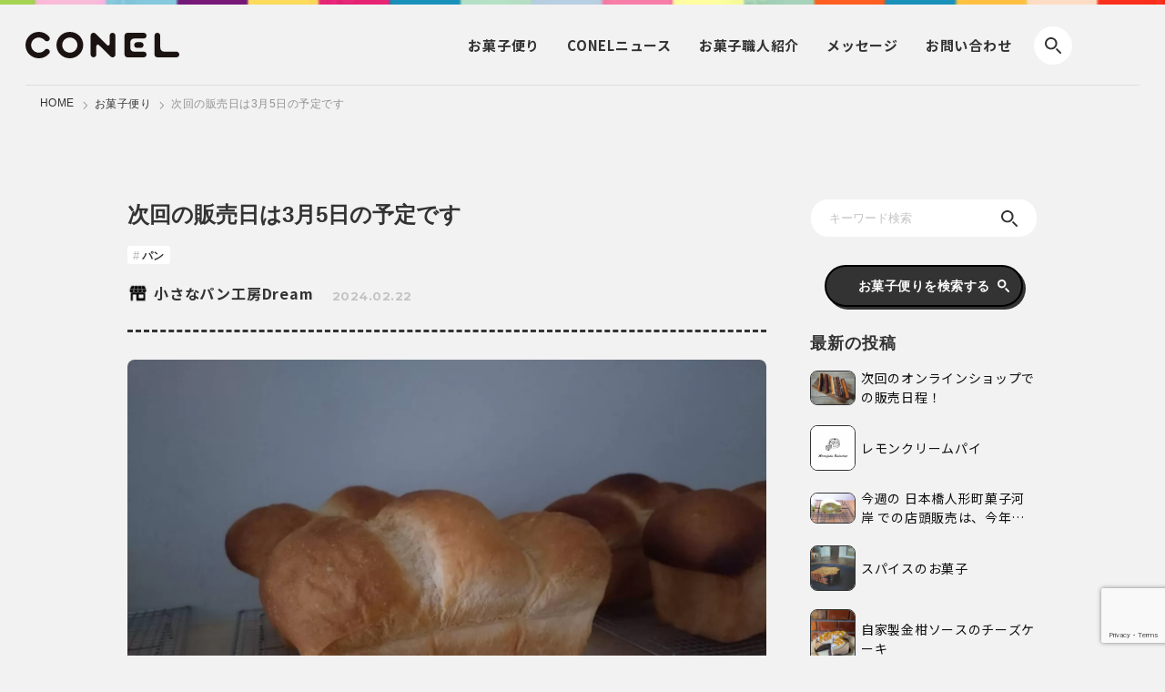

--- FILE ---
content_type: text/html; charset=UTF-8
request_url: https://co-nel.com/shop/4334/
body_size: 10711
content:
<!DOCTYPE html>
<html dir="ltr" lang="ja" prefix="og: https://ogp.me/ns#">
<head prefix="og: http://ogp.me/ns# fb: http://ogp.me/ns/fb# article: http://ogp.me/ns/article#">
<!-- wexal_pst_init.js does not exist -->
<!-- engagement_delay.js does not exist -->
<link rel="dns-prefetch" href="//www.google.com/">
<link rel="preconnect" href="//www.google.com/">
<link rel="dns-prefetch" href="//code.jquery.com/">
<link rel="dns-prefetch" href="//www.googletagmanager.com/">
<meta http-equiv="X-UA-Compatible" content="IE=edge">
<meta charset="utf-8">
<meta name="viewport" content="width=device-width,initial-scale=1.0">
<!-- <link rel="canonical" href="https://co-nel.com"> -->
<!-- ogp -->
<meta property="og:site_name" content="CONEL">
<meta property="og:title" content="次回の販売日は3月5日の予定です - CONELCONEL">
<meta property="og:description" content="お菓子の作り手とお菓子が大好きな人たちをつなぐお菓子メディアです。">
<meta property="og:type" content="website">
<meta property="og:url" content="https://co-nel.com">
<meta property="og:image" content="">
<meta property="og:image:width" content="1200"/>
<meta property="og:image:height" content="630"/>
<meta name="twitter:card" content="summary_large_image">
<meta name="twitter:site" content="https://co-nel.com">
<meta name="twitter:image" content="">
<!-- favicon -->
<link rel="apple-touch-icon" sizes="180x180" href="https://co-nel.com/wp-content/themes/conel_202209/img/common/favicon/apple-touch-icon.png">
<link rel="icon" type="image/png" sizes="32x32" href="https://co-nel.com/wp-content/themes/conel_202209/img/common/favicon/favicon-32×32.png">
<link rel="icon" type="image/png" sizes="16x16" href="https://co-nel.com/wp-content/themes/conel_202209/img/common/favicon/favicon-16×16.png">
<link rel="icon" type="image/png" sizes="192x192" href="https://co-nel.com/wp-content/themes/conel_202209/img/common/favicon/android-chrome-192×192.png">
<!-- <link rel="manifest" href="/site.webmanifest"> -->
<!-- <link rel="mask-icon" href="/safari-pinned-tab.svg" color="#5bbad5"> -->
<meta name="msapplication-TileColor" content="#da532c">
<meta name="theme-color" content="#ffffff">
<!-- All in One SEO 4.2.9 - aioseo.com -->
<title>次回の販売日は3月5日の予定です - CONEL</title>
<meta name="description" content="たくさんの皆様にご来店いただきありがとうございました！ 皆様こんにちは！ 2月20日の出店日にもたくさんの方々"/>
<meta name="robots" content="max-image-preview:large"/>
<meta name="google-site-verification" content="MsjMpkIO33rOzKzPGLwaBpeyJytyk-qlAybwZ78Ammg"/>
<link rel="canonical" href="https://co-nel.com/shop/4334/"/>
<meta name="generator" content="All in One SEO (AIOSEO) 4.2.9 "/>
<meta property="og:locale" content="ja_JP"/>
<meta property="og:site_name" content="CONEL - お菓子の作り手とお菓子が大好きな人たちをつなぐお菓子メディアです。"/>
<meta property="og:type" content="article"/>
<meta property="og:title" content="次回の販売日は3月5日の予定です - CONEL"/>
<meta property="og:description" content="たくさんの皆様にご来店いただきありがとうございました！ 皆様こんにちは！ 2月20日の出店日にもたくさんの方々"/>
<meta property="og:url" content="https://co-nel.com/shop/4334/"/>
<meta property="article:published_time" content="2024-02-22T02:52:00+00:00"/>
<meta property="article:modified_time" content="2024-02-22T02:52:00+00:00"/>
<meta name="twitter:card" content="summary_large_image"/>
<meta name="twitter:title" content="次回の販売日は3月5日の予定です - CONEL"/>
<meta name="twitter:description" content="たくさんの皆様にご来店いただきありがとうございました！ 皆様こんにちは！ 2月20日の出店日にもたくさんの方々"/>
<script type="application/ld+json" class="aioseo-schema">
			{"@context":"https:\/\/schema.org","@graph":[{"@type":"BreadcrumbList","@id":"https:\/\/co-nel.com\/shop\/4334\/#breadcrumblist","itemListElement":[{"@type":"ListItem","@id":"https:\/\/co-nel.com\/#listItem","position":1,"item":{"@type":"WebPage","@id":"https:\/\/co-nel.com\/","name":"\u30db\u30fc\u30e0","description":"CONEL \uff08\u30b3\u30cd\u30eb\uff09\u3067\u306f\u3001\u3064\u304f\u308a\u624b\u672c\u4eba\u304c\u3053\u3060\u308f\u308a\u306e\u304a\u83d3\u5b50\u306b\u3064\u3044\u3066\u7d39\u4ecb\u3057\u3066\u3044\u304d\u307e\u3059\u3002 \u304a\u5e97\u3084\u30c7\u30d1\u30fc\u30c8\u3001\u30a4\u30f3\u30bf\u30fc\u30cd\u30c3\u30c8\u901a\u8ca9\u3067\u306f\u62fe\u3044\u304d\u308c\u306a\u3044\u3088\u3046\u306a\u3001\u304a\u83d3\u5b50\u3068\u306e\u51fa\u4f1a\u3044\u3084\u3001\u96a0\u308c\u3066\u3044\u308b\u9b45\u529b\u3092\u767a\u4fe1\u3057\u307e\u3059\u3002 | conel \u30b3\u30cd\u30eb","url":"https:\/\/co-nel.com\/"}}]},{"@type":"Organization","@id":"https:\/\/co-nel.com\/#organization","name":"conel","url":"https:\/\/co-nel.com\/","sameAs":["https:\/\/www.instagram.com\/conel.official\/?igshid=YmMyMTA2M2Y"]},{"@type":"Person","@id":"https:\/\/co-nel.com\/author\/dream\/#author","url":"https:\/\/co-nel.com\/author\/dream\/","name":"\u5c0f\u3055\u306a\u30d1\u30f3\u5de5\u623fDream","image":{"@type":"ImageObject","@id":"https:\/\/co-nel.com\/shop\/4334\/#authorImage","url":"https:\/\/secure.gravatar.com\/avatar\/b743f562d3ec8c6a19c82dcbbd79401d?s=96&d=mm&r=g","width":96,"height":96,"caption":"\u5c0f\u3055\u306a\u30d1\u30f3\u5de5\u623fDream"}},{"@type":"WebPage","@id":"https:\/\/co-nel.com\/shop\/4334\/#webpage","url":"https:\/\/co-nel.com\/shop\/4334\/","name":"\u6b21\u56de\u306e\u8ca9\u58f2\u65e5\u306f3\u67085\u65e5\u306e\u4e88\u5b9a\u3067\u3059 - CONEL","description":"\u305f\u304f\u3055\u3093\u306e\u7686\u69d8\u306b\u3054\u6765\u5e97\u3044\u305f\u3060\u304d\u3042\u308a\u304c\u3068\u3046\u3054\u3056\u3044\u307e\u3057\u305f\uff01 \u7686\u69d8\u3053\u3093\u306b\u3061\u306f\uff01 2\u670820\u65e5\u306e\u51fa\u5e97\u65e5\u306b\u3082\u305f\u304f\u3055\u3093\u306e\u65b9\u3005","inLanguage":"ja","isPartOf":{"@id":"https:\/\/co-nel.com\/#website"},"breadcrumb":{"@id":"https:\/\/co-nel.com\/shop\/4334\/#breadcrumblist"},"author":{"@id":"https:\/\/co-nel.com\/author\/dream\/#author"},"creator":{"@id":"https:\/\/co-nel.com\/author\/dream\/#author"},"image":{"@type":"ImageObject","url":"https:\/\/co-nel.com\/wp-content\/uploads\/2024\/02\/IMG_1059.jpeg","@id":"https:\/\/co-nel.com\/#mainImage","width":1477,"height":1108},"primaryImageOfPage":{"@id":"https:\/\/co-nel.com\/shop\/4334\/#mainImage"},"datePublished":"2024-02-22T02:52:00+09:00","dateModified":"2024-02-22T02:52:00+09:00"},{"@type":"WebSite","@id":"https:\/\/co-nel.com\/#website","url":"https:\/\/co-nel.com\/","name":"conel","description":"\u304a\u83d3\u5b50\u306e\u4f5c\u308a\u624b\u3068\u304a\u83d3\u5b50\u304c\u5927\u597d\u304d\u306a\u4eba\u305f\u3061\u3092\u3064\u306a\u3050\u304a\u83d3\u5b50\u30e1\u30c7\u30a3\u30a2\u3067\u3059\u3002","inLanguage":"ja","publisher":{"@id":"https:\/\/co-nel.com\/#organization"}}]}
		</script>
<!-- All in One SEO -->
<!-- This site uses the Google Analytics by MonsterInsights plugin v8.12.1 - Using Analytics tracking - https://www.monsterinsights.com/ -->
<!-- Note: MonsterInsights is not currently configured on this site. The site owner needs to authenticate with Google Analytics in the MonsterInsights settings panel. -->
<!-- No UA code set -->
<!-- / Google Analytics by MonsterInsights -->
<link rel='stylesheet' id='wp-block-library-css' href='https://co-nel.com/wp-includes/css/dist/block-library/style.min.css?ver=6.1.9' type='text/css' media='all'/>
<link rel='stylesheet' id='classic-theme-styles-css' href='https://co-nel.com/wp-includes/css/classic-themes.min.css?ver=1' type='text/css' media='all'/>
<style id='global-styles-inline-css' type='text/css'>
body{--wp--preset--color--black: #000000;--wp--preset--color--cyan-bluish-gray: #abb8c3;--wp--preset--color--white: #ffffff;--wp--preset--color--pale-pink: #f78da7;--wp--preset--color--vivid-red: #cf2e2e;--wp--preset--color--luminous-vivid-orange: #ff6900;--wp--preset--color--luminous-vivid-amber: #fcb900;--wp--preset--color--light-green-cyan: #7bdcb5;--wp--preset--color--vivid-green-cyan: #00d084;--wp--preset--color--pale-cyan-blue: #8ed1fc;--wp--preset--color--vivid-cyan-blue: #0693e3;--wp--preset--color--vivid-purple: #9b51e0;--wp--preset--gradient--vivid-cyan-blue-to-vivid-purple: linear-gradient(135deg,rgba(6,147,227,1) 0%,rgb(155,81,224) 100%);--wp--preset--gradient--light-green-cyan-to-vivid-green-cyan: linear-gradient(135deg,rgb(122,220,180) 0%,rgb(0,208,130) 100%);--wp--preset--gradient--luminous-vivid-amber-to-luminous-vivid-orange: linear-gradient(135deg,rgba(252,185,0,1) 0%,rgba(255,105,0,1) 100%);--wp--preset--gradient--luminous-vivid-orange-to-vivid-red: linear-gradient(135deg,rgba(255,105,0,1) 0%,rgb(207,46,46) 100%);--wp--preset--gradient--very-light-gray-to-cyan-bluish-gray: linear-gradient(135deg,rgb(238,238,238) 0%,rgb(169,184,195) 100%);--wp--preset--gradient--cool-to-warm-spectrum: linear-gradient(135deg,rgb(74,234,220) 0%,rgb(151,120,209) 20%,rgb(207,42,186) 40%,rgb(238,44,130) 60%,rgb(251,105,98) 80%,rgb(254,248,76) 100%);--wp--preset--gradient--blush-light-purple: linear-gradient(135deg,rgb(255,206,236) 0%,rgb(152,150,240) 100%);--wp--preset--gradient--blush-bordeaux: linear-gradient(135deg,rgb(254,205,165) 0%,rgb(254,45,45) 50%,rgb(107,0,62) 100%);--wp--preset--gradient--luminous-dusk: linear-gradient(135deg,rgb(255,203,112) 0%,rgb(199,81,192) 50%,rgb(65,88,208) 100%);--wp--preset--gradient--pale-ocean: linear-gradient(135deg,rgb(255,245,203) 0%,rgb(182,227,212) 50%,rgb(51,167,181) 100%);--wp--preset--gradient--electric-grass: linear-gradient(135deg,rgb(202,248,128) 0%,rgb(113,206,126) 100%);--wp--preset--gradient--midnight: linear-gradient(135deg,rgb(2,3,129) 0%,rgb(40,116,252) 100%);--wp--preset--duotone--dark-grayscale: url('#wp-duotone-dark-grayscale');--wp--preset--duotone--grayscale: url('#wp-duotone-grayscale');--wp--preset--duotone--purple-yellow: url('#wp-duotone-purple-yellow');--wp--preset--duotone--blue-red: url('#wp-duotone-blue-red');--wp--preset--duotone--midnight: url('#wp-duotone-midnight');--wp--preset--duotone--magenta-yellow: url('#wp-duotone-magenta-yellow');--wp--preset--duotone--purple-green: url('#wp-duotone-purple-green');--wp--preset--duotone--blue-orange: url('#wp-duotone-blue-orange');--wp--preset--font-size--small: 13px;--wp--preset--font-size--medium: 20px;--wp--preset--font-size--large: 36px;--wp--preset--font-size--x-large: 42px;--wp--preset--spacing--20: 0.44rem;--wp--preset--spacing--30: 0.67rem;--wp--preset--spacing--40: 1rem;--wp--preset--spacing--50: 1.5rem;--wp--preset--spacing--60: 2.25rem;--wp--preset--spacing--70: 3.38rem;--wp--preset--spacing--80: 5.06rem;}:where(.is-layout-flex){gap: 0.5em;}body .is-layout-flow > .alignleft{float: left;margin-inline-start: 0;margin-inline-end: 2em;}body .is-layout-flow > .alignright{float: right;margin-inline-start: 2em;margin-inline-end: 0;}body .is-layout-flow > .aligncenter{margin-left: auto !important;margin-right: auto !important;}body .is-layout-constrained > .alignleft{float: left;margin-inline-start: 0;margin-inline-end: 2em;}body .is-layout-constrained > .alignright{float: right;margin-inline-start: 2em;margin-inline-end: 0;}body .is-layout-constrained > .aligncenter{margin-left: auto !important;margin-right: auto !important;}body .is-layout-constrained > :where(:not(.alignleft):not(.alignright):not(.alignfull)){max-width: var(--wp--style--global--content-size);margin-left: auto !important;margin-right: auto !important;}body .is-layout-constrained > .alignwide{max-width: var(--wp--style--global--wide-size);}body .is-layout-flex{display: flex;}body .is-layout-flex{flex-wrap: wrap;align-items: center;}body .is-layout-flex > *{margin: 0;}:where(.wp-block-columns.is-layout-flex){gap: 2em;}.has-black-color{color: var(--wp--preset--color--black) !important;}.has-cyan-bluish-gray-color{color: var(--wp--preset--color--cyan-bluish-gray) !important;}.has-white-color{color: var(--wp--preset--color--white) !important;}.has-pale-pink-color{color: var(--wp--preset--color--pale-pink) !important;}.has-vivid-red-color{color: var(--wp--preset--color--vivid-red) !important;}.has-luminous-vivid-orange-color{color: var(--wp--preset--color--luminous-vivid-orange) !important;}.has-luminous-vivid-amber-color{color: var(--wp--preset--color--luminous-vivid-amber) !important;}.has-light-green-cyan-color{color: var(--wp--preset--color--light-green-cyan) !important;}.has-vivid-green-cyan-color{color: var(--wp--preset--color--vivid-green-cyan) !important;}.has-pale-cyan-blue-color{color: var(--wp--preset--color--pale-cyan-blue) !important;}.has-vivid-cyan-blue-color{color: var(--wp--preset--color--vivid-cyan-blue) !important;}.has-vivid-purple-color{color: var(--wp--preset--color--vivid-purple) !important;}.has-black-background-color{background-color: var(--wp--preset--color--black) !important;}.has-cyan-bluish-gray-background-color{background-color: var(--wp--preset--color--cyan-bluish-gray) !important;}.has-white-background-color{background-color: var(--wp--preset--color--white) !important;}.has-pale-pink-background-color{background-color: var(--wp--preset--color--pale-pink) !important;}.has-vivid-red-background-color{background-color: var(--wp--preset--color--vivid-red) !important;}.has-luminous-vivid-orange-background-color{background-color: var(--wp--preset--color--luminous-vivid-orange) !important;}.has-luminous-vivid-amber-background-color{background-color: var(--wp--preset--color--luminous-vivid-amber) !important;}.has-light-green-cyan-background-color{background-color: var(--wp--preset--color--light-green-cyan) !important;}.has-vivid-green-cyan-background-color{background-color: var(--wp--preset--color--vivid-green-cyan) !important;}.has-pale-cyan-blue-background-color{background-color: var(--wp--preset--color--pale-cyan-blue) !important;}.has-vivid-cyan-blue-background-color{background-color: var(--wp--preset--color--vivid-cyan-blue) !important;}.has-vivid-purple-background-color{background-color: var(--wp--preset--color--vivid-purple) !important;}.has-black-border-color{border-color: var(--wp--preset--color--black) !important;}.has-cyan-bluish-gray-border-color{border-color: var(--wp--preset--color--cyan-bluish-gray) !important;}.has-white-border-color{border-color: var(--wp--preset--color--white) !important;}.has-pale-pink-border-color{border-color: var(--wp--preset--color--pale-pink) !important;}.has-vivid-red-border-color{border-color: var(--wp--preset--color--vivid-red) !important;}.has-luminous-vivid-orange-border-color{border-color: var(--wp--preset--color--luminous-vivid-orange) !important;}.has-luminous-vivid-amber-border-color{border-color: var(--wp--preset--color--luminous-vivid-amber) !important;}.has-light-green-cyan-border-color{border-color: var(--wp--preset--color--light-green-cyan) !important;}.has-vivid-green-cyan-border-color{border-color: var(--wp--preset--color--vivid-green-cyan) !important;}.has-pale-cyan-blue-border-color{border-color: var(--wp--preset--color--pale-cyan-blue) !important;}.has-vivid-cyan-blue-border-color{border-color: var(--wp--preset--color--vivid-cyan-blue) !important;}.has-vivid-purple-border-color{border-color: var(--wp--preset--color--vivid-purple) !important;}.has-vivid-cyan-blue-to-vivid-purple-gradient-background{background: var(--wp--preset--gradient--vivid-cyan-blue-to-vivid-purple) !important;}.has-light-green-cyan-to-vivid-green-cyan-gradient-background{background: var(--wp--preset--gradient--light-green-cyan-to-vivid-green-cyan) !important;}.has-luminous-vivid-amber-to-luminous-vivid-orange-gradient-background{background: var(--wp--preset--gradient--luminous-vivid-amber-to-luminous-vivid-orange) !important;}.has-luminous-vivid-orange-to-vivid-red-gradient-background{background: var(--wp--preset--gradient--luminous-vivid-orange-to-vivid-red) !important;}.has-very-light-gray-to-cyan-bluish-gray-gradient-background{background: var(--wp--preset--gradient--very-light-gray-to-cyan-bluish-gray) !important;}.has-cool-to-warm-spectrum-gradient-background{background: var(--wp--preset--gradient--cool-to-warm-spectrum) !important;}.has-blush-light-purple-gradient-background{background: var(--wp--preset--gradient--blush-light-purple) !important;}.has-blush-bordeaux-gradient-background{background: var(--wp--preset--gradient--blush-bordeaux) !important;}.has-luminous-dusk-gradient-background{background: var(--wp--preset--gradient--luminous-dusk) !important;}.has-pale-ocean-gradient-background{background: var(--wp--preset--gradient--pale-ocean) !important;}.has-electric-grass-gradient-background{background: var(--wp--preset--gradient--electric-grass) !important;}.has-midnight-gradient-background{background: var(--wp--preset--gradient--midnight) !important;}.has-small-font-size{font-size: var(--wp--preset--font-size--small) !important;}.has-medium-font-size{font-size: var(--wp--preset--font-size--medium) !important;}.has-large-font-size{font-size: var(--wp--preset--font-size--large) !important;}.has-x-large-font-size{font-size: var(--wp--preset--font-size--x-large) !important;}
.wp-block-navigation a:where(:not(.wp-element-button)){color: inherit;}
:where(.wp-block-columns.is-layout-flex){gap: 2em;}
.wp-block-pullquote{font-size: 1.5em;line-height: 1.6;}
</style>
<link rel='stylesheet' id='reset_css-css' href='https://co-nel.com/wp-content/themes/conel_202209/css/reset.css?ver=6.1.9' type='text/css' media='all'/>
<link rel='stylesheet' id='slick_css-css' href='https://co-nel.com/wp-content/themes/conel_202209/css/slick.css?ver=6.1.9' type='text/css' media='all'/>
<link rel='stylesheet' id='slick-theme_css-css' href='https://co-nel.com/wp-content/themes/conel_202209/css/slick-theme.css?ver=6.1.9' type='text/css' media='all'/>
<link rel='stylesheet' id='common_css-css' href='https://co-nel.com/wp-content/themes/conel_202209/css/common.css?ver=6.1.9' type='text/css' media='all'/>
<link rel='stylesheet' id='single-shop_css-css' href='https://co-nel.com/wp-content/themes/conel_202209/css/single_shop.css?ver=6.1.9' type='text/css' media='all'/>
<script type='application/json' id='wpp-json'>
{"sampling_active":0,"sampling_rate":100,"ajax_url":"https:\/\/co-nel.com\/wp-json\/wordpress-popular-posts\/v1\/popular-posts","api_url":"https:\/\/co-nel.com\/wp-json\/wordpress-popular-posts","ID":4334,"token":"bba1bb6ba5","lang":0,"debug":0}
</script>
<script type='text/javascript' src='https://co-nel.com/wp-content/plugins/wordpress-popular-posts/assets/js/wpp.min.js?ver=6.1.1' id='wpp-js-js'></script>
<link rel="alternate" type="application/json" href="https://co-nel.com/wp-json/wp/v2/shop/4334"/>
<meta name="generator" content="WordPress 6.1.9"/>
<style id="wpp-loading-animation-styles">@-webkit-keyframes bgslide{from{background-position-x:0}to{background-position-x:-200%}}@keyframes bgslide{from{background-position-x:0}to{background-position-x:-200%}}.wpp-widget-placeholder,.wpp-widget-block-placeholder{margin:0 auto;width:60px;height:3px;background:#dd3737;background:linear-gradient(90deg,#dd3737 0%,#571313 10%,#dd3737 100%);background-size:200% auto;border-radius:3px;-webkit-animation:bgslide 1s infinite linear;animation:bgslide 1s infinite linear}</style>
<!-- js -->
<script src="https://code.jquery.com/jquery-3.3.1.min.js"></script>
<script src="https://co-nel.com/wp-content/themes/conel_202209/js/slick.min.js"></script>
<script src="https://co-nel.com/wp-content/themes/conel_202209/js/common.js"></script>
<!-- Google tag (gtag.js) -->
<script async src="https://www.googletagmanager.com/gtag/js?id=G-9R8R7VSPY7"></script>
<script>
      window.dataLayer = window.dataLayer || [];
      function gtag(){dataLayer.push(arguments);}
      gtag('js', new Date());

      gtag('config', 'G-9R8R7VSPY7');
    </script>
</head>
<body>
<header>
<div class="header_inner_wrap">
<div class="header_inner">
<div class="search_toggle search-btn"><img src="https://co-nel.com/wp-content/themes/conel_202209/img/common/search_icon.svg" alt=""></div>
<div class="header_logo">
<h1>
<a href="/"><img src="https://co-nel.com/wp-content/themes/conel_202209/img/common/logo.svg" alt="CONEL"></a>
</h1>
</div>
<div id="nav_toggle" class="menu-btn sp">
<span></span>
<span></span>
<span></span>
</div>
<div class="header_nav">
<nav>
<ul>
<li><a href="https://co-nel.com/shop/" class="notosans">お菓子<span style="display: inline-block;">便り</span></a></li>
<li><a href="https://co-nel.com/news/" class="notosans">CONEL<span style="display: inline-block;">ニュース</span></a></li>
<li><a href="https://co-nel.com/member/" class="notosans">お菓子<span style="display: inline-block;">職人紹介</span></a></li>
<li><a href="/messege" class="notosans">メッセージ</a></li>
<li><a href="/contact" class="notosans">お問い合わせ</a></li>
<!-- <li class="nav_to_shop"><a rel="noreferrer noopener" href="https://market.co-nel.com/" target="_blank" class="notosans">オンラインショップ</a></li> -->
</ul>
</nav>
</div>
<div class="header_search_wrap notosans">
<div class="header_search_inner">
<div class="search_header">
<div class="logo">
<img src="https://co-nel.com/wp-content/themes/conel_202209/img/common/logo.svg" alt="">
</div>
<div class="search_close"></div>
</div>
<div class="search_keyword">
<form method="get" action="https://co-nel.com/">
<input type="search" name="s" value="" placeholder="キーワード検索" required="">
<button type="submit" aria-label="検索"></button>
</form>
</div>
<div class="search_heading">
<strong>絞り込み検索</strong>
</div>
<div class="con_wrap">
<form method="get" action="https://co-nel.com/">
<input type="hidden" name="s" id="s">
<div class="content search_kinds">
<div class="con_heading">お菓子の種類</div>
<ul>
<li>
<label>
<input type="checkbox" name="post_tag[]" value="cookie">
<i></i>
<span>クッキー</span>
</label>
</li>
<li>
<label>
<input type="checkbox" name="post_tag[]" value="bagel">
<i></i>
<span>ベーグル</span>
</label>
</li>
<li>
<label>
<input type="checkbox" name="post_tag[]" value="macaron">
<i></i>
<span>マカロン</span>
</label>
</li>
<li>
<label>
<input type="checkbox" name="post_tag[]" value="bread">
<i></i>
<span>パン</span>
</label>
</li>
<li>
<label>
<input type="checkbox" name="post_tag[]" value="kanure">
<i></i>
<span>カヌレ</span>
</label>
</li>
<li>
<label>
<input type="checkbox" name="post_tag[]" value="scone">
<i></i>
<span>スコーン・マフィン</span>
</label>
</li>
<li>
<label>
<input type="checkbox" name="post_tag[]" value="chocolate_candy">
<i></i>
<span>チョコレート菓子</span>
</label>
</li>
<li>
<label>
<input type="checkbox" name="post_tag[]" value="cereal">
<i></i>
<span>シリアル・グラノーラ</span>
</label>
</li>
<li>
<label>
<input type="checkbox" name="post_tag[]" value="financier">
<i></i>
<span>フィナンシェ・マドレーヌ</span>
</label>
</li>
<li>
<label>
<input type="checkbox" name="post_tag[]" value="donut">
<i></i>
<span>ドーナツ</span>
</label>
</li>
<li>
<label>
<input type="checkbox" name="post_tag[]" value="pound_cake">
<i></i>
<span>パウンドケーキ</span>
</label>
</li>
<li>
<label>
<input type="checkbox" name="post_tag[]" value="jam">
<i></i>
<span>ジャム</span>
</label>
</li>
<li>
<label>
<input type="checkbox" name="post_tag[]" value="fresh_sweets">
<i></i>
<span>生菓子（ケーキ）</span>
</label>
</li>
<li>
<label>
<input type="checkbox" name="post_tag[]" value="candy">
<i></i>
<span>キャンディ</span>
</label>
</li>
<li>
<label>
<input type="checkbox" name="post_tag[]" value="pie">
<i></i>
<span>パイ・タルト</span>
</label>
</li>
<li>
<label>
<input type="checkbox" name="post_tag[]" value="confidentiality">
<i></i>
<span>コンフィズリー</span>
</label>
</li>
<li>
<label>
<input type="checkbox" name="post_tag[]" value="pudding">
<i></i>
<span>プリン・パフェ</span>
</label>
</li>
<li>
<label>
<input type="checkbox" name="post_tag[]" value="foreign_sweets">
<i></i>
<span>外国のお菓子</span>
</label>
</li>
<li>
<label>
<input type="checkbox" name="post_tag[]" value="japanese_sweets">
<i></i>
<span>和菓子</span>
</label>
</li>
<li>
<label>
<input type="checkbox" name="post_tag[]" value="ice_cream">
<i></i>
<span>アイスクリーム</span>
</label>
</li>
<li>
<label>
<input type="checkbox" name="post_tag[]" value="rice_crackers">
<i></i>
<span>米菓（せんべい・あられ）</span>
</label>
</li>
<li>
<label>
<input type="checkbox" name="post_tag[]" value="kinds_coffee">
<i></i>
<span>コーヒー・コーヒー豆</span>
</label>
</li>
<li>
<label>
<input type="checkbox" name="post_tag[]" value="snack">
<i></i>
<span>スナック（チップスなど）</span>
</label>
</li>
<li>
<label>
<input type="checkbox" name="post_tag[]" value="other">
<i></i>
<span>その他</span>
</label>
</li>
</ul>
</div>
<div class="content search_material">
<div class="con_heading">材料</div>
<ul>
<li>
<label>
<input type="checkbox" name="post_tag[]" value="material_rice_flour">
<i></i>
<span>米粉</span>
</label>
</li>
<li>
<label>
<input type="checkbox" name="post_tag[]" value="chocolate">
<i></i>
<span>チョコレート​</span>
</label>
</li>
<li>
<label>
<input type="checkbox" name="post_tag[]" value="soy_flour">
<i></i>
<span>大豆粉</span>
</label>
</li>
<li>
<label>
<input type="checkbox" name="post_tag[]" value="material_coffee">
<i></i>
<span>コーヒー​</span>
</label>
</li>
<li>
<label>
<input type="checkbox" name="post_tag[]" value="dried_fruit">
<i></i>
<span>ドライフルーツ​​</span>
</label>
</li>
<li>
<label>
<input type="checkbox" name="post_tag[]" value="black_tea">
<i></i>
<span>紅茶</span>
</label>
</li>
<li>
<label>
<input type="checkbox" name="post_tag[]" value="fruit">
<i></i>
<span>果物​</span>
</label>
</li>
<li>
<label>
<input type="checkbox" name="post_tag[]" value="matcha">
<i></i>
<span>抹茶​</span>
</label>
</li>
<li>
<label>
<input type="checkbox" name="post_tag[]" value="nuts">
<i></i>
<span>ナッツ類</span>
</label>
</li>
<li>
<label>
<input type="checkbox" name="post_tag[]" value="potato">
<i></i>
<span>いも・栗・かぼちゃ</span>
</label>
</li>
<li>
<label>
<input type="checkbox" name="post_tag[]" value="cheese">
<i></i>
<span>チーズ</span>
</label>
</li>
<li>
<label>
<input type="checkbox" name="post_tag[]" value="seasoning">
<i></i>
<span>調味料・スパイス</span>
</label>
</li>
<li>
<label>
<input type="checkbox" name="post_tag[]" value="honey">
<i></i>
<span>はちみつ​</span>
</label>
</li>
<li>
<label>
<input type="checkbox" name="post_tag[]" value="alcohol">
<i></i>
<span>酒類（洋酒・酒粕など）​</span>
</label>
</li>
</ul>
</div>
<div class="content search_features">
<div class="con_heading">特徴</div>
<ul>
<li>
<label>
<input type="checkbox" name="post_tag[]" value="gluten_free">
<i></i>
<span>グルテンフリー（小麦粉不使用）</span>
</label>
</li>
<li>
<label>
<input type="checkbox" name="post_tag[]" value="material_rice_flour">
<i></i>
<span>米粉​</span>
</label>
</li>
<li>
<label>
<input type="checkbox" name="post_tag[]" value="vegan">
<i></i>
<span>ヴィーガン（動物性食品不使用）​</span>
</label>
</li>
<li>
<label>
<input type="checkbox" name="post_tag[]" value="low_sugar">
<i></i>
<span>低糖質​​</span>
</label>
</li>
<li>
<label>
<input type="checkbox" name="post_tag[]" value="egg_free">
<i></i>
<span>卵不使用</span>
</label>
</li>
<li>
<label>
<input type="checkbox" name="post_tag[]" value="organic">
<i></i>
<span>オーガニック（有機栽培）​</span>
</label>
</li>
<li>
<label>
<input type="checkbox" name="post_tag[]" value="sugar_free">
<i></i>
<span>砂糖不使用​</span>
</label>
</li>
<li>
<label>
<input type="checkbox" name="post_tag[]" value="decoration">
<i></i>
<span>デコレーション</span>
</label>
</li>
<li>
<label>
<input type="checkbox" name="post_tag[]" value="dairy_free">
<i></i>
<span>乳製品不使用</span>
</label>
</li>
<li>
<label>
<input type="checkbox" name="post_tag[]" value="ordermade">
<i></i>
<span>オーダーメイド</span>
</label>
</li>
<li>
<label>
<input type="checkbox" name="post_tag[]" value="nuts_free">
<i></i>
<span>ナッツ不使用</span>
</label>
</li>
<li>
<label>
<input type="checkbox" name="post_tag[]" value="seasonal">
<i></i>
<span>季節・イベントもの​</span>
</label>
</li>
</ul>
</div>
<div style="display: none;">
<input type="checkbox" name="post_type" value="shop">
<input type="checkbox" name="post_type" value="news">
<input type="checkbox" name="post_type" value="member">
<input type="checkbox" name="post_type" value="all">
</div>
<div class="search_btn_wrap">
<div class="search_btn_fx">
<button type="submit" id="searchsubmit_shop">この条件で<br>お菓子便り<br>を検索</button>
<button type="submit" id="searchsubmit_news">この条件で<br>ニュース<br>を検索</button>
<button type="submit" id="searchsubmit_member">この条件で<br>お菓子職人<br>を検索</button>
</div>
<button type="submit" id="searchsubmit_all">この条件で全てを検索</button>
</div>
</form>
<script>
          $('#searchsubmit_shop').on('click', function() {
            $('input[value="shop"]').prop("checked",true);
          });

          $('#searchsubmit_news').on('click', function() {
            $('input[value="news"]').prop("checked",true);
          });

          $('#searchsubmit_member').on('click', function() {
            $('input[value="member"]').prop("checked",true);
          });

          $('#searchsubmit_all').on('click', function() {
            $('input[value="all"]').prop("checked",true);
          });

          window.onpageshow = function(event) {
            if (event.persisted) {
              $('input[value="shop"]').removeAttr("checked").prop("checked", false).change();
              $('input[value="news"]').removeAttr("checked").prop("checked", false).change();
              $('input[value="member"]').removeAttr("checked").prop("checked", false).change();
              $('input[value="all"]').removeAttr("checked").prop("checked", false).change();
            }
          };
        </script>
</div>
</div>
</div> </div>
</div>
</header>
<main>
<div class="breadcrumb">
<ul>
<li><a href="/">HOME</a></li>
<li><a href="https://co-nel.com/shop/">お菓子便り</a></li>
<li><span>次回の販売日は3月5日の予定です</span></li>
</ul>
</div>
<section>
<div class="page_grid_wrap">
<div class="inner_wrap">
<div class="content_area">
<div class="heading_wrap">
<div class="title"><h1>次回の販売日は3月5日の予定です</h1></div>
<div class="fx_wrap">
<div class="cat">
<ul>
</ul>
</div>
<div class="tag">
<ul>
<li><span>パン</span></li> </ul>
</div>
</div>
<div class="article_info">
<div class="shop_name">
<strong class="notosans"><a href="https://co-nel.com/member/516/">小さなパン工房Dream</a></strong> </div>
<div class="data montserrat">
<time datetime="2024-02-22T11:52:00+09:00">2024.02.22</time>
</div>
</div>
</div>
<div class="con_wrap">
<div class="eyecatch">
<img src="https://co-nel.com/wp-content/uploads/2024/02/IMG_1059.jpeg">
</div>
<div class="content">
<h2 class="border_top">たくさんの皆様にご来店いただきありがとうございました！</h2>
<p>皆様こんにちは！</p>
<p>2月20日の出店日にもたくさんの方々にお越しいただきまして本当にありがとうござました。オープンを心待ちにしてくださる方々がとても多く、お待たせしてしまったことをお詫びいたします。</p>
<p>ふわっふわの食パンや、もちもちのフォカッチャなど定番商品はリピートしてくださる皆様に支えられて大人気商品のひとつになりました。増産を心がけておりますが人手不足により作製個数が限られます。ご希望の方々はぜひご予約をお願いいたします。</p>
<p>さて、次回は3月5日(火)の予定です。そのほか、3月は19日にも出店いたしますのでどうぞお楽しみにお待ちくださいませ。</p>
<div class="is-layout-flex wp-block-buttons">
<div class="wp-block-button aligncenter more"><a class="wp-block-button__link wp-element-button" href="https://www.instagram.com/yoshiedon_s" target="_blank" rel="noreferrer noopener">詳細はこちら</a></div>
</div>
<div class="wp-block-image">
<figure class="aligncenter size-large"><img decoding="async" loading="lazy" width="1024" height="576" src="https://co-nel.com/wp-content/uploads/2024/02/IMG_1007-1024x576.jpeg" alt="" class="wp-image-4336" srcset="https://co-nel.com/wp-content/uploads/2024/02/IMG_1007-1024x576.jpeg 1024w, https://co-nel.com/wp-content/uploads/2024/02/IMG_1007-300x169.jpeg 300w, https://co-nel.com/wp-content/uploads/2024/02/IMG_1007-768x432.jpeg 768w, https://co-nel.com/wp-content/uploads/2024/02/IMG_1007-1536x864.jpeg 1536w, https://co-nel.com/wp-content/uploads/2024/02/IMG_1007.jpeg 1706w" sizes="(max-width: 1024px) 100vw, 1024px"/></figure></div> </div>
<div class="btn_wrap more">
</div>
</div>
</div> <!-- /content_area -->
<div class="to_article_shop more">
<a href="https://co-nel.com/shop/">お菓子だより 一覧にもどる</a>
</div> <!-- /to_article_tayori -->
<div class="post_wrap">
<div class="sec_heading">
<h2>投稿記事</h2>
</div>
<div class="article_wrap">
<article>
<a href="https://co-nel.com/shop/10663/">
<div class="eyecatch">
<div class="img" style="background-image: url(https://co-nel.com/wp-content/uploads/2026/01/IMG_1313-1024x768.jpeg);"></div>
</div>
<div class="text">
<div class="cat">
<ul>
</ul>
</div>
<div class="title">
<h3 class="notosans">
次回は1月27日の予定です🎵 </h3>
</div>
<div class="content">
<p>
新年初回も完売でした、いつもありがとうございます
皆様こんにちは！
おかげさまで1…
</p>
</div>
<div class="article_info">
<div class="shop_name">
<strong class="notosans">小さなパン工房Dream</strong> </div>
<div class="data montserrat">
<time datetime="2026-01-15T15:46:57+09:00">2026.01.15</time>
</div>
</div>
<div class="tag">
<ul>
<li><span>パン</span></li> </ul>
</div>
</div>
</a>
</article>
<article>
<a href="https://co-nel.com/shop/10640/">
<div class="eyecatch">
<div class="img" style="background-image: url(https://co-nel.com/wp-content/uploads/2026/01/IMG_1007-1024x576.jpeg);"></div>
</div>
<div class="text">
<div class="cat">
<ul>
</ul>
</div>
<div class="title">
<h3 class="notosans">
2026年の販売がスタートします！ </h3>
</div>
<div class="content">
<p>
1月は13日と27日の予定です🎵
皆様こんにちは！
遅ればせながら、あけましておめ…
</p>
</div>
<div class="article_info">
<div class="shop_name">
<strong class="notosans">小さなパン工房Dream</strong> </div>
<div class="data montserrat">
<time datetime="2026-01-12T11:35:27+09:00">2026.01.12</time>
</div>
</div>
<div class="tag">
<ul>
<li><span>パン</span></li> </ul>
</div>
</div>
</a>
</article>
<article>
<a href="https://co-nel.com/shop/10376/">
<div class="eyecatch">
<div class="img" style="background-image: url(https://co-nel.com/wp-content/uploads/2025/12/IMG_0921-1024x576.jpeg);"></div>
</div>
<div class="text">
<div class="cat">
<ul>
</ul>
</div>
<div class="title">
<h3 class="notosans">
2025年の販売が終了いたしました </h3>
</div>
<div class="content">
<p>
1月は13日と27日に販売を予定しております
皆様こんにちは！
おかげさまで12月…
</p>
</div>
<div class="article_info">
<div class="shop_name">
<strong class="notosans">小さなパン工房Dream</strong> </div>
<div class="data montserrat">
<time datetime="2025-12-24T19:50:01+09:00">2025.12.24</time>
</div>
</div>
<div class="tag">
<ul>
<li><span>パン</span></li> </ul>
</div>
</div>
</a>
</article>
</div> <!-- /article_wrap -->
</div> <!-- /post_wrap -->
<div class="side_wrap">
<aside>
<div class="side_search_keyword">
<form method="get" action="https://co-nel.com/">
<input type="search" name="s" value="" placeholder="キーワード検索" required="">
<button type="submit" aria-label="検索"></button>
</form>
</div>
<div class="side_search">
<a class="search_toggle" data-class="shop_search"><span>お菓子便りを検索する</span>​</a>
</div>
<div class="side_article_wrap side_article_wrap_new">
<h2>最新の投稿</h2>
<div class="article_con">
<article>
<a href="https://co-nel.com/shop/10674/">
<div class="img">
<img width="300" height="225" src="https://co-nel.com/wp-content/uploads/2025/12/P5300544-300x225.jpg" class="attachment-medium size-medium wp-post-image" alt="" decoding="async" loading="lazy" srcset="https://co-nel.com/wp-content/uploads/2025/12/P5300544-300x225.jpg 300w, https://co-nel.com/wp-content/uploads/2025/12/P5300544-1024x768.jpg 1024w, https://co-nel.com/wp-content/uploads/2025/12/P5300544-768x576.jpg 768w, https://co-nel.com/wp-content/uploads/2025/12/P5300544-1536x1152.jpg 1536w, https://co-nel.com/wp-content/uploads/2025/12/P5300544.jpg 2048w" sizes="(max-width: 300px) 100vw, 300px"/> </div>
<div class="title">
<strong class="notosans">次回のオンラインショップでの販売日程！</strong>
</div>
</a>
</article>
<article>
<a href="https://co-nel.com/shop/10612/">
<div class="img">
<img width="300" height="300" src="https://co-nel.com/wp-content/uploads/2025/11/Black-on-White-300x300.jpg" class="attachment-medium size-medium wp-post-image" alt="" decoding="async" loading="lazy" srcset="https://co-nel.com/wp-content/uploads/2025/11/Black-on-White-300x300.jpg 300w, https://co-nel.com/wp-content/uploads/2025/11/Black-on-White-1024x1024.jpg 1024w, https://co-nel.com/wp-content/uploads/2025/11/Black-on-White-150x150.jpg 150w, https://co-nel.com/wp-content/uploads/2025/11/Black-on-White-768x768.jpg 768w, https://co-nel.com/wp-content/uploads/2025/11/Black-on-White-1536x1536.jpg 1536w, https://co-nel.com/wp-content/uploads/2025/11/Black-on-White-2048x2048.jpg 2048w" sizes="(max-width: 300px) 100vw, 300px"/> </div>
<div class="title">
<strong class="notosans">レモンクリームパイ</strong>
</div>
</a>
</article>
<article>
<a href="https://co-nel.com/shop/10696/">
<div class="img">
<img width="300" height="200" src="https://co-nel.com/wp-content/uploads/2026/01/DSC_0182-300x200.jpg" class="attachment-medium size-medium wp-post-image" alt="" decoding="async" loading="lazy" srcset="https://co-nel.com/wp-content/uploads/2026/01/DSC_0182-300x200.jpg 300w, https://co-nel.com/wp-content/uploads/2026/01/DSC_0182-1024x683.jpg 1024w, https://co-nel.com/wp-content/uploads/2026/01/DSC_0182-768x512.jpg 768w, https://co-nel.com/wp-content/uploads/2026/01/DSC_0182-1536x1024.jpg 1536w, https://co-nel.com/wp-content/uploads/2026/01/DSC_0182-2048x1365.jpg 2048w" sizes="(max-width: 300px) 100vw, 300px"/> </div>
<div class="title">
<strong class="notosans">今週の 日本橋人形町菓子河岸 での店頭販売は、今年最後の店頭販売です。</strong>
</div>
</a>
</article>
<article>
<a href="https://co-nel.com/shop/10694/">
<div class="img">
<img width="300" height="300" src="https://co-nel.com/wp-content/uploads/2026/01/1EAD84A3-AE1A-4697-81AB-220A36229541-300x300.jpeg" class="attachment-medium size-medium wp-post-image" alt="" decoding="async" loading="lazy" srcset="https://co-nel.com/wp-content/uploads/2026/01/1EAD84A3-AE1A-4697-81AB-220A36229541-300x300.jpeg 300w, https://co-nel.com/wp-content/uploads/2026/01/1EAD84A3-AE1A-4697-81AB-220A36229541-150x150.jpeg 150w, https://co-nel.com/wp-content/uploads/2026/01/1EAD84A3-AE1A-4697-81AB-220A36229541.jpeg 640w" sizes="(max-width: 300px) 100vw, 300px"/> </div>
<div class="title">
<strong class="notosans">スパイスのお菓子</strong>
</div>
</a>
</article>
<article>
<a href="https://co-nel.com/shop/10689/">
<div class="img">
<img width="225" height="300" src="https://co-nel.com/wp-content/uploads/2026/01/PXL_20260104_063156228.PORTRAIT-225x300.jpg" class="attachment-medium size-medium wp-post-image" alt="" decoding="async" loading="lazy" srcset="https://co-nel.com/wp-content/uploads/2026/01/PXL_20260104_063156228.PORTRAIT-225x300.jpg 225w, https://co-nel.com/wp-content/uploads/2026/01/PXL_20260104_063156228.PORTRAIT-769x1024.jpg 769w, https://co-nel.com/wp-content/uploads/2026/01/PXL_20260104_063156228.PORTRAIT-768x1023.jpg 768w, https://co-nel.com/wp-content/uploads/2026/01/PXL_20260104_063156228.PORTRAIT-1153x1536.jpg 1153w, https://co-nel.com/wp-content/uploads/2026/01/PXL_20260104_063156228.PORTRAIT-1538x2048.jpg 1538w, https://co-nel.com/wp-content/uploads/2026/01/PXL_20260104_063156228.PORTRAIT-scaled.jpg 1922w" sizes="(max-width: 225px) 100vw, 225px"/> </div>
<div class="title">
<strong class="notosans">自家製金柑ソースのチーズケーキ</strong>
</div>
</a>
</article>
</div>
</div>
<div class="side_article_wrap side_article_wrap_popular">
<h2>よく読まれている記事</h2>
<div class="article_con">
<ul class="wpp-list">
<article><a href="https://co-nel.com/shop/10606/"><div class="img"><img src="https://co-nel.com/wp-content/uploads/wordpress-popular-posts/10606-featured-100x100.jpg" width="100" height="100" alt="" class="wpp-thumbnail wpp_featured wpp_cached_thumb" loading="lazy"/></div><div class="title"><strong class="notosans">1月の営業日</strong></div></a></article>
<article><a href="https://co-nel.com/shop/10312/"><div class="img"><img src="https://co-nel.com/wp-content/uploads/wordpress-popular-posts/10312-featured-100x100.webp" width="100" height="100" alt="" class="wpp-thumbnail wpp_featured wpp_cached_thumb" loading="lazy"/></div><div class="title"><strong class="notosans">今年もありがとうございました！</strong></div></a></article>
<article><a href="https://co-nel.com/shop/10381/"><div class="img"><img src="https://co-nel.com/wp-content/uploads/wordpress-popular-posts/10381-featured-100x100.gif" width="100" height="100" alt="" class="wpp-thumbnail wpp_featured wpp_cached_thumb" loading="lazy"/></div><div class="title"><strong class="notosans">１月出店スケジュール</strong></div></a></article>
<article><a href="https://co-nel.com/shop/10390/"><div class="img"><img src="https://co-nel.com/wp-content/uploads/wordpress-popular-posts/10390-featured-100x100.jpeg" width="100" height="100" alt="" class="wpp-thumbnail wpp_featured wpp_cached_thumb" loading="lazy"/></div><div class="title"><strong class="notosans">みんな大好きティラミス</strong></div></a></article>
<article><a href="https://co-nel.com/shop/10435/"><div class="img"><img src="https://co-nel.com/wp-content/uploads/wordpress-popular-posts/10435-featured-100x100.jpeg" width="100" height="100" alt="" class="wpp-thumbnail wpp_featured wpp_cached_thumb" loading="lazy"/></div><div class="title"><strong class="notosans">カカオショック⁈</strong></div></a></article>
</ul>
</div>
</div>
</aside>
</div> <!-- /side_wrap -->
</div>
</div>
</section>
<section>
<div class="cv_wrap">
<div class="inner_wrap">
<!-- <div class="cv_content">
          <div class="img">
            <img src="https://co-nel.com/wp-content/themes/conel_202209/img/common/cv_icon_01.svg" alt="">
          </div>
          <h2>体験してみる</h2>
          <p>お菓子が作れる施設のご案内！</p>
          <div class="more">
            <a href="#">ご予約はこちらから</a>
          </div>
        </div> -->
<div class="cv_content">
<div class="img">
<img src="https://co-nel.com/wp-content/themes/conel_202209/img/common/cv_icon_02.svg" alt="">
</div>
<h2>相談する</h2>
<p>お気軽にご相談ください！</p>
<div class="more">
<a href="/contact">お問い合わせはこちらから</a>
</div>
<span>お菓子職人へのお問い合わせは<br class="sp">「お菓子職人紹介ページ」より直接お願いします。</span>
</div>
</div>
</div><!-- /cv_wrap -->
</section>
</main>
<footer>
<div class="inner_wrap">
<div class="footer_fx">
<div class="footer_logo">
<strong><a href="/"><img src="https://co-nel.com/wp-content/themes/conel_202209/img/common/logo.svg" alt=""></a></strong>
</div>
<div class="footer_nav">
<ul class="footer_nav_main">
<li>
<a href="https://co-nel.com/shop/" class="notosans">お菓子便り</a>
<!-- <ul class="footer_nav_child">
              <li><a href="#">ダミー</a></li>
              <li><a href="#">ダミー</a></li>
              <li><a href="#">ダミー</a></li>
            </ul> -->
</li>
<li>
<a href="https://co-nel.com/news/" class="notosans">CONELニュース</a>
<!-- <ul class="footer_nav_child">
              <li><a href="#">ダミー</a></li>
              <li><a href="#">ダミー</a></li>
              <li><a href="#">ダミー</a></li>
            </ul> -->
</li>
<li>
<a href="https://co-nel.com/member/" class="notosans">お菓子職人紹介</a>
</li>
<li>
<a href="/messege" class="notosans">メッセージ</a>
</li>
<li>
<a href="/contact" class="notosans">お問い合わせ</a>
</li>
</ul>
</div>
</div><!-- /footer_fx -->
<div class="footer_bottom">
<div class="sns">
<strong><img src="https://co-nel.com/wp-content/themes/conel_202209/img/common/sns_text.svg" alt="FOLLOW US"></strong>
<ul>
<!-- <li><a rel="noreferrer noopener" href="#" target="_blank"><img src="https://co-nel.com/wp-content/themes/conel_202209/img/common/twitter_icon.svg" alt=""></a></li> -->
<li><a rel="noreferrer noopener" href="https://www.instagram.com/conel.official/?igshid=YmMyMTA2M2Y%3D" target="_blank"><img src="https://co-nel.com/wp-content/themes/conel_202209/img/common/instagram_icon.svg" alt=""></a></li>
<li><a rel="noreferrer noopener" href="https://line.me/R/ti/p/@053dwlbu" target="_blank"><img src="https://co-nel.com/wp-content/themes/conel_202209/img/common/line_icon.png" alt=""></a></li>
</ul>
</div>
<div class="footer_info">
<div class="privacy">
<a href="/privacy-policy">プライバシーポリシー</a>
</div>
<div class="copyright">&copy; 2022 Copyright CONEL, All rights reserved.</div>
</div>
</div><!-- /footer_bottom -->
</div>
</footer>
<script>
  // ハンバーガーボタン
  $(function() {
    $(document).on('click','#nav_toggle', function() {
        $('body').toggleClass('menu-open');
        if($('body').hasClass('search-open')) {
          $('body').removeClass('search-open');
          $('.header_search').slideToggle();
        }
    });  
  });

  // ページの途中のモーダルを開いたときに背景が1番上まで戻るのを回避
  var $body = $('body');
  var scrollTop;
  //スクロールを固定
  function bodyFixedOn() {
    scrollTop = $(window).scrollTop();
    $body.css({
      position: 'fixed',
      top: -scrollTop
    });
  }
  //スクロールの固定を解除
  function bodyFixedOff() {
    $body.css({
      position: '',
      top: ''
    });
    $(window).scrollTop(scrollTop);
  }

  // 検索ボタン、領域外クリック動作、クリックした要素のデータ属性を検索フォームのクラスとして付与
  $(document).on('click', function(e) {
    let class_name = $(e.target).closest('.search_toggle').data('class'); //クリックした要素のデータ属性取得
    if(!$(e.target).closest('.header_search_inner').length && !$(e.target).closest('.search_toggle').length){
      $('body').removeClass('search-open');
      $('.header_search_wrap').removeClass('shop_search news_search member_search');
      bodyFixedOff(); //背景固定解除
    }else if($(e.target).closest('.search_toggle').length){
      if($('.header_search_inner').is(':hidden')){
        $('body').addClass('search-open');
        $('.header_search_wrap').addClass(class_name);
        $('.header_search_wrap').scrollTop(0); //モーダルを開いたらモーダルのスクロール0で表示
        bodyFixedOn(); //背景固定
      }else{
        $('body').removeClass('search-open');
        $('.header_search_wrap').removeClass('shop_search news_search member_search');
        bodyFixedOff();
      }
    }
  });

  // 検索 close_btn
  $(function() {
    $(document).on('click','.search_close', function() {
        $('body').removeClass('search-open');
        $('.header_search_wrap').removeClass('shop_search news_search member_search');
        bodyFixedOff();
    });  
  });

  // mv slider
  $(".mv_wrap").slick({
    // autoplay: true,
    autoplaySpeed: 4000,
    infinite: true,
    arrows: true, 
    dots: true,
    centerMode: true,
    centerPadding: "13.57%",
    variableWidth: true,
    responsive: [{
    breakpoint: 1400,
    settings: {
      variableWidth: false,
    }
    },{
    breakpoint: 769,
    settings: {
      centerMode: false,
      variableWidth: false,
    }
    }]
  });

  // mv sliderのボタンの位置を設定
  var timer = false;
  $(window).on('load resize', function(){
    if (timer !== false) {
      clearTimeout(timer);
    }
    timer = setTimeout(function() {
      if (window.matchMedia( "(max-width: 768px)" ).matches) {
        var mv_img_height = $('.mv_wrap .img').innerHeight();
        var mv_btn_position = mv_img_height / 2;
        $('.mv_wrap .slick-arrow').css('top', mv_btn_position);
      }
    }, 200);
  });


  // スムーススクロール
  $(function(){
    $('a[href^="#"]').click(function(){
      var adjust = 0;
      var speed = 400;
      var href= $(this).attr("href");
      var target = $(href == "#" || href == "" ? 'html' : href);
      var position = target.offset().top + adjust;
      $('body,html').animate({scrollTop:position}, speed, 'swing');
      return false;
    });
  });

  // メンバー詳細 スライダー
  $(function () {
    $(".member_single.main_content .img_wrap .main_wrap").slick({
      arrows: false,
      infinite: false,
      asNavFor: ".thumb_wrap",
    });
    
    $(".member_single.main_content .img_wrap .thumb_wrap").slick({
      arrows: false,
      infinite: false,
      asNavFor: ".main_wrap",
      focusOnSelect: true,
      variableWidth: true,
    });
  });
</script>
<script type='text/javascript' src='https://www.google.com/recaptcha/api.js?render=6Le0bS4kAAAAAP8h-Jnw7Mc76wBdBI7FZdio5JBf&#038;ver=3.0' id='google-recaptcha-js'></script>
<script type='text/javascript' src='https://co-nel.com/wp-includes/js/dist/vendor/regenerator-runtime.min.js?ver=0.13.9' id='regenerator-runtime-js'></script>
<script type='text/javascript' src='https://co-nel.com/wp-includes/js/dist/vendor/wp-polyfill.min.js?ver=3.15.0' id='wp-polyfill-js'></script>
<script type='text/javascript' id='wpcf7-recaptcha-js-extra'>
/* <![CDATA[ */
var wpcf7_recaptcha = {"sitekey":"6Le0bS4kAAAAAP8h-Jnw7Mc76wBdBI7FZdio5JBf","actions":{"homepage":"homepage","contactform":"contactform"}};
/* ]]> */
</script>
<script type='text/javascript' src='https://co-nel.com/wp-content/plugins/contact-form-7/modules/recaptcha/index.js?ver=5.7.1' id='wpcf7-recaptcha-js'></script>
</body>
</html>

--- FILE ---
content_type: text/html; charset=utf-8
request_url: https://www.google.com/recaptcha/api2/anchor?ar=1&k=6Le0bS4kAAAAAP8h-Jnw7Mc76wBdBI7FZdio5JBf&co=aHR0cHM6Ly9jby1uZWwuY29tOjQ0Mw..&hl=en&v=PoyoqOPhxBO7pBk68S4YbpHZ&size=invisible&anchor-ms=20000&execute-ms=30000&cb=oaffv7cmu8l
body_size: 48845
content:
<!DOCTYPE HTML><html dir="ltr" lang="en"><head><meta http-equiv="Content-Type" content="text/html; charset=UTF-8">
<meta http-equiv="X-UA-Compatible" content="IE=edge">
<title>reCAPTCHA</title>
<style type="text/css">
/* cyrillic-ext */
@font-face {
  font-family: 'Roboto';
  font-style: normal;
  font-weight: 400;
  font-stretch: 100%;
  src: url(//fonts.gstatic.com/s/roboto/v48/KFO7CnqEu92Fr1ME7kSn66aGLdTylUAMa3GUBHMdazTgWw.woff2) format('woff2');
  unicode-range: U+0460-052F, U+1C80-1C8A, U+20B4, U+2DE0-2DFF, U+A640-A69F, U+FE2E-FE2F;
}
/* cyrillic */
@font-face {
  font-family: 'Roboto';
  font-style: normal;
  font-weight: 400;
  font-stretch: 100%;
  src: url(//fonts.gstatic.com/s/roboto/v48/KFO7CnqEu92Fr1ME7kSn66aGLdTylUAMa3iUBHMdazTgWw.woff2) format('woff2');
  unicode-range: U+0301, U+0400-045F, U+0490-0491, U+04B0-04B1, U+2116;
}
/* greek-ext */
@font-face {
  font-family: 'Roboto';
  font-style: normal;
  font-weight: 400;
  font-stretch: 100%;
  src: url(//fonts.gstatic.com/s/roboto/v48/KFO7CnqEu92Fr1ME7kSn66aGLdTylUAMa3CUBHMdazTgWw.woff2) format('woff2');
  unicode-range: U+1F00-1FFF;
}
/* greek */
@font-face {
  font-family: 'Roboto';
  font-style: normal;
  font-weight: 400;
  font-stretch: 100%;
  src: url(//fonts.gstatic.com/s/roboto/v48/KFO7CnqEu92Fr1ME7kSn66aGLdTylUAMa3-UBHMdazTgWw.woff2) format('woff2');
  unicode-range: U+0370-0377, U+037A-037F, U+0384-038A, U+038C, U+038E-03A1, U+03A3-03FF;
}
/* math */
@font-face {
  font-family: 'Roboto';
  font-style: normal;
  font-weight: 400;
  font-stretch: 100%;
  src: url(//fonts.gstatic.com/s/roboto/v48/KFO7CnqEu92Fr1ME7kSn66aGLdTylUAMawCUBHMdazTgWw.woff2) format('woff2');
  unicode-range: U+0302-0303, U+0305, U+0307-0308, U+0310, U+0312, U+0315, U+031A, U+0326-0327, U+032C, U+032F-0330, U+0332-0333, U+0338, U+033A, U+0346, U+034D, U+0391-03A1, U+03A3-03A9, U+03B1-03C9, U+03D1, U+03D5-03D6, U+03F0-03F1, U+03F4-03F5, U+2016-2017, U+2034-2038, U+203C, U+2040, U+2043, U+2047, U+2050, U+2057, U+205F, U+2070-2071, U+2074-208E, U+2090-209C, U+20D0-20DC, U+20E1, U+20E5-20EF, U+2100-2112, U+2114-2115, U+2117-2121, U+2123-214F, U+2190, U+2192, U+2194-21AE, U+21B0-21E5, U+21F1-21F2, U+21F4-2211, U+2213-2214, U+2216-22FF, U+2308-230B, U+2310, U+2319, U+231C-2321, U+2336-237A, U+237C, U+2395, U+239B-23B7, U+23D0, U+23DC-23E1, U+2474-2475, U+25AF, U+25B3, U+25B7, U+25BD, U+25C1, U+25CA, U+25CC, U+25FB, U+266D-266F, U+27C0-27FF, U+2900-2AFF, U+2B0E-2B11, U+2B30-2B4C, U+2BFE, U+3030, U+FF5B, U+FF5D, U+1D400-1D7FF, U+1EE00-1EEFF;
}
/* symbols */
@font-face {
  font-family: 'Roboto';
  font-style: normal;
  font-weight: 400;
  font-stretch: 100%;
  src: url(//fonts.gstatic.com/s/roboto/v48/KFO7CnqEu92Fr1ME7kSn66aGLdTylUAMaxKUBHMdazTgWw.woff2) format('woff2');
  unicode-range: U+0001-000C, U+000E-001F, U+007F-009F, U+20DD-20E0, U+20E2-20E4, U+2150-218F, U+2190, U+2192, U+2194-2199, U+21AF, U+21E6-21F0, U+21F3, U+2218-2219, U+2299, U+22C4-22C6, U+2300-243F, U+2440-244A, U+2460-24FF, U+25A0-27BF, U+2800-28FF, U+2921-2922, U+2981, U+29BF, U+29EB, U+2B00-2BFF, U+4DC0-4DFF, U+FFF9-FFFB, U+10140-1018E, U+10190-1019C, U+101A0, U+101D0-101FD, U+102E0-102FB, U+10E60-10E7E, U+1D2C0-1D2D3, U+1D2E0-1D37F, U+1F000-1F0FF, U+1F100-1F1AD, U+1F1E6-1F1FF, U+1F30D-1F30F, U+1F315, U+1F31C, U+1F31E, U+1F320-1F32C, U+1F336, U+1F378, U+1F37D, U+1F382, U+1F393-1F39F, U+1F3A7-1F3A8, U+1F3AC-1F3AF, U+1F3C2, U+1F3C4-1F3C6, U+1F3CA-1F3CE, U+1F3D4-1F3E0, U+1F3ED, U+1F3F1-1F3F3, U+1F3F5-1F3F7, U+1F408, U+1F415, U+1F41F, U+1F426, U+1F43F, U+1F441-1F442, U+1F444, U+1F446-1F449, U+1F44C-1F44E, U+1F453, U+1F46A, U+1F47D, U+1F4A3, U+1F4B0, U+1F4B3, U+1F4B9, U+1F4BB, U+1F4BF, U+1F4C8-1F4CB, U+1F4D6, U+1F4DA, U+1F4DF, U+1F4E3-1F4E6, U+1F4EA-1F4ED, U+1F4F7, U+1F4F9-1F4FB, U+1F4FD-1F4FE, U+1F503, U+1F507-1F50B, U+1F50D, U+1F512-1F513, U+1F53E-1F54A, U+1F54F-1F5FA, U+1F610, U+1F650-1F67F, U+1F687, U+1F68D, U+1F691, U+1F694, U+1F698, U+1F6AD, U+1F6B2, U+1F6B9-1F6BA, U+1F6BC, U+1F6C6-1F6CF, U+1F6D3-1F6D7, U+1F6E0-1F6EA, U+1F6F0-1F6F3, U+1F6F7-1F6FC, U+1F700-1F7FF, U+1F800-1F80B, U+1F810-1F847, U+1F850-1F859, U+1F860-1F887, U+1F890-1F8AD, U+1F8B0-1F8BB, U+1F8C0-1F8C1, U+1F900-1F90B, U+1F93B, U+1F946, U+1F984, U+1F996, U+1F9E9, U+1FA00-1FA6F, U+1FA70-1FA7C, U+1FA80-1FA89, U+1FA8F-1FAC6, U+1FACE-1FADC, U+1FADF-1FAE9, U+1FAF0-1FAF8, U+1FB00-1FBFF;
}
/* vietnamese */
@font-face {
  font-family: 'Roboto';
  font-style: normal;
  font-weight: 400;
  font-stretch: 100%;
  src: url(//fonts.gstatic.com/s/roboto/v48/KFO7CnqEu92Fr1ME7kSn66aGLdTylUAMa3OUBHMdazTgWw.woff2) format('woff2');
  unicode-range: U+0102-0103, U+0110-0111, U+0128-0129, U+0168-0169, U+01A0-01A1, U+01AF-01B0, U+0300-0301, U+0303-0304, U+0308-0309, U+0323, U+0329, U+1EA0-1EF9, U+20AB;
}
/* latin-ext */
@font-face {
  font-family: 'Roboto';
  font-style: normal;
  font-weight: 400;
  font-stretch: 100%;
  src: url(//fonts.gstatic.com/s/roboto/v48/KFO7CnqEu92Fr1ME7kSn66aGLdTylUAMa3KUBHMdazTgWw.woff2) format('woff2');
  unicode-range: U+0100-02BA, U+02BD-02C5, U+02C7-02CC, U+02CE-02D7, U+02DD-02FF, U+0304, U+0308, U+0329, U+1D00-1DBF, U+1E00-1E9F, U+1EF2-1EFF, U+2020, U+20A0-20AB, U+20AD-20C0, U+2113, U+2C60-2C7F, U+A720-A7FF;
}
/* latin */
@font-face {
  font-family: 'Roboto';
  font-style: normal;
  font-weight: 400;
  font-stretch: 100%;
  src: url(//fonts.gstatic.com/s/roboto/v48/KFO7CnqEu92Fr1ME7kSn66aGLdTylUAMa3yUBHMdazQ.woff2) format('woff2');
  unicode-range: U+0000-00FF, U+0131, U+0152-0153, U+02BB-02BC, U+02C6, U+02DA, U+02DC, U+0304, U+0308, U+0329, U+2000-206F, U+20AC, U+2122, U+2191, U+2193, U+2212, U+2215, U+FEFF, U+FFFD;
}
/* cyrillic-ext */
@font-face {
  font-family: 'Roboto';
  font-style: normal;
  font-weight: 500;
  font-stretch: 100%;
  src: url(//fonts.gstatic.com/s/roboto/v48/KFO7CnqEu92Fr1ME7kSn66aGLdTylUAMa3GUBHMdazTgWw.woff2) format('woff2');
  unicode-range: U+0460-052F, U+1C80-1C8A, U+20B4, U+2DE0-2DFF, U+A640-A69F, U+FE2E-FE2F;
}
/* cyrillic */
@font-face {
  font-family: 'Roboto';
  font-style: normal;
  font-weight: 500;
  font-stretch: 100%;
  src: url(//fonts.gstatic.com/s/roboto/v48/KFO7CnqEu92Fr1ME7kSn66aGLdTylUAMa3iUBHMdazTgWw.woff2) format('woff2');
  unicode-range: U+0301, U+0400-045F, U+0490-0491, U+04B0-04B1, U+2116;
}
/* greek-ext */
@font-face {
  font-family: 'Roboto';
  font-style: normal;
  font-weight: 500;
  font-stretch: 100%;
  src: url(//fonts.gstatic.com/s/roboto/v48/KFO7CnqEu92Fr1ME7kSn66aGLdTylUAMa3CUBHMdazTgWw.woff2) format('woff2');
  unicode-range: U+1F00-1FFF;
}
/* greek */
@font-face {
  font-family: 'Roboto';
  font-style: normal;
  font-weight: 500;
  font-stretch: 100%;
  src: url(//fonts.gstatic.com/s/roboto/v48/KFO7CnqEu92Fr1ME7kSn66aGLdTylUAMa3-UBHMdazTgWw.woff2) format('woff2');
  unicode-range: U+0370-0377, U+037A-037F, U+0384-038A, U+038C, U+038E-03A1, U+03A3-03FF;
}
/* math */
@font-face {
  font-family: 'Roboto';
  font-style: normal;
  font-weight: 500;
  font-stretch: 100%;
  src: url(//fonts.gstatic.com/s/roboto/v48/KFO7CnqEu92Fr1ME7kSn66aGLdTylUAMawCUBHMdazTgWw.woff2) format('woff2');
  unicode-range: U+0302-0303, U+0305, U+0307-0308, U+0310, U+0312, U+0315, U+031A, U+0326-0327, U+032C, U+032F-0330, U+0332-0333, U+0338, U+033A, U+0346, U+034D, U+0391-03A1, U+03A3-03A9, U+03B1-03C9, U+03D1, U+03D5-03D6, U+03F0-03F1, U+03F4-03F5, U+2016-2017, U+2034-2038, U+203C, U+2040, U+2043, U+2047, U+2050, U+2057, U+205F, U+2070-2071, U+2074-208E, U+2090-209C, U+20D0-20DC, U+20E1, U+20E5-20EF, U+2100-2112, U+2114-2115, U+2117-2121, U+2123-214F, U+2190, U+2192, U+2194-21AE, U+21B0-21E5, U+21F1-21F2, U+21F4-2211, U+2213-2214, U+2216-22FF, U+2308-230B, U+2310, U+2319, U+231C-2321, U+2336-237A, U+237C, U+2395, U+239B-23B7, U+23D0, U+23DC-23E1, U+2474-2475, U+25AF, U+25B3, U+25B7, U+25BD, U+25C1, U+25CA, U+25CC, U+25FB, U+266D-266F, U+27C0-27FF, U+2900-2AFF, U+2B0E-2B11, U+2B30-2B4C, U+2BFE, U+3030, U+FF5B, U+FF5D, U+1D400-1D7FF, U+1EE00-1EEFF;
}
/* symbols */
@font-face {
  font-family: 'Roboto';
  font-style: normal;
  font-weight: 500;
  font-stretch: 100%;
  src: url(//fonts.gstatic.com/s/roboto/v48/KFO7CnqEu92Fr1ME7kSn66aGLdTylUAMaxKUBHMdazTgWw.woff2) format('woff2');
  unicode-range: U+0001-000C, U+000E-001F, U+007F-009F, U+20DD-20E0, U+20E2-20E4, U+2150-218F, U+2190, U+2192, U+2194-2199, U+21AF, U+21E6-21F0, U+21F3, U+2218-2219, U+2299, U+22C4-22C6, U+2300-243F, U+2440-244A, U+2460-24FF, U+25A0-27BF, U+2800-28FF, U+2921-2922, U+2981, U+29BF, U+29EB, U+2B00-2BFF, U+4DC0-4DFF, U+FFF9-FFFB, U+10140-1018E, U+10190-1019C, U+101A0, U+101D0-101FD, U+102E0-102FB, U+10E60-10E7E, U+1D2C0-1D2D3, U+1D2E0-1D37F, U+1F000-1F0FF, U+1F100-1F1AD, U+1F1E6-1F1FF, U+1F30D-1F30F, U+1F315, U+1F31C, U+1F31E, U+1F320-1F32C, U+1F336, U+1F378, U+1F37D, U+1F382, U+1F393-1F39F, U+1F3A7-1F3A8, U+1F3AC-1F3AF, U+1F3C2, U+1F3C4-1F3C6, U+1F3CA-1F3CE, U+1F3D4-1F3E0, U+1F3ED, U+1F3F1-1F3F3, U+1F3F5-1F3F7, U+1F408, U+1F415, U+1F41F, U+1F426, U+1F43F, U+1F441-1F442, U+1F444, U+1F446-1F449, U+1F44C-1F44E, U+1F453, U+1F46A, U+1F47D, U+1F4A3, U+1F4B0, U+1F4B3, U+1F4B9, U+1F4BB, U+1F4BF, U+1F4C8-1F4CB, U+1F4D6, U+1F4DA, U+1F4DF, U+1F4E3-1F4E6, U+1F4EA-1F4ED, U+1F4F7, U+1F4F9-1F4FB, U+1F4FD-1F4FE, U+1F503, U+1F507-1F50B, U+1F50D, U+1F512-1F513, U+1F53E-1F54A, U+1F54F-1F5FA, U+1F610, U+1F650-1F67F, U+1F687, U+1F68D, U+1F691, U+1F694, U+1F698, U+1F6AD, U+1F6B2, U+1F6B9-1F6BA, U+1F6BC, U+1F6C6-1F6CF, U+1F6D3-1F6D7, U+1F6E0-1F6EA, U+1F6F0-1F6F3, U+1F6F7-1F6FC, U+1F700-1F7FF, U+1F800-1F80B, U+1F810-1F847, U+1F850-1F859, U+1F860-1F887, U+1F890-1F8AD, U+1F8B0-1F8BB, U+1F8C0-1F8C1, U+1F900-1F90B, U+1F93B, U+1F946, U+1F984, U+1F996, U+1F9E9, U+1FA00-1FA6F, U+1FA70-1FA7C, U+1FA80-1FA89, U+1FA8F-1FAC6, U+1FACE-1FADC, U+1FADF-1FAE9, U+1FAF0-1FAF8, U+1FB00-1FBFF;
}
/* vietnamese */
@font-face {
  font-family: 'Roboto';
  font-style: normal;
  font-weight: 500;
  font-stretch: 100%;
  src: url(//fonts.gstatic.com/s/roboto/v48/KFO7CnqEu92Fr1ME7kSn66aGLdTylUAMa3OUBHMdazTgWw.woff2) format('woff2');
  unicode-range: U+0102-0103, U+0110-0111, U+0128-0129, U+0168-0169, U+01A0-01A1, U+01AF-01B0, U+0300-0301, U+0303-0304, U+0308-0309, U+0323, U+0329, U+1EA0-1EF9, U+20AB;
}
/* latin-ext */
@font-face {
  font-family: 'Roboto';
  font-style: normal;
  font-weight: 500;
  font-stretch: 100%;
  src: url(//fonts.gstatic.com/s/roboto/v48/KFO7CnqEu92Fr1ME7kSn66aGLdTylUAMa3KUBHMdazTgWw.woff2) format('woff2');
  unicode-range: U+0100-02BA, U+02BD-02C5, U+02C7-02CC, U+02CE-02D7, U+02DD-02FF, U+0304, U+0308, U+0329, U+1D00-1DBF, U+1E00-1E9F, U+1EF2-1EFF, U+2020, U+20A0-20AB, U+20AD-20C0, U+2113, U+2C60-2C7F, U+A720-A7FF;
}
/* latin */
@font-face {
  font-family: 'Roboto';
  font-style: normal;
  font-weight: 500;
  font-stretch: 100%;
  src: url(//fonts.gstatic.com/s/roboto/v48/KFO7CnqEu92Fr1ME7kSn66aGLdTylUAMa3yUBHMdazQ.woff2) format('woff2');
  unicode-range: U+0000-00FF, U+0131, U+0152-0153, U+02BB-02BC, U+02C6, U+02DA, U+02DC, U+0304, U+0308, U+0329, U+2000-206F, U+20AC, U+2122, U+2191, U+2193, U+2212, U+2215, U+FEFF, U+FFFD;
}
/* cyrillic-ext */
@font-face {
  font-family: 'Roboto';
  font-style: normal;
  font-weight: 900;
  font-stretch: 100%;
  src: url(//fonts.gstatic.com/s/roboto/v48/KFO7CnqEu92Fr1ME7kSn66aGLdTylUAMa3GUBHMdazTgWw.woff2) format('woff2');
  unicode-range: U+0460-052F, U+1C80-1C8A, U+20B4, U+2DE0-2DFF, U+A640-A69F, U+FE2E-FE2F;
}
/* cyrillic */
@font-face {
  font-family: 'Roboto';
  font-style: normal;
  font-weight: 900;
  font-stretch: 100%;
  src: url(//fonts.gstatic.com/s/roboto/v48/KFO7CnqEu92Fr1ME7kSn66aGLdTylUAMa3iUBHMdazTgWw.woff2) format('woff2');
  unicode-range: U+0301, U+0400-045F, U+0490-0491, U+04B0-04B1, U+2116;
}
/* greek-ext */
@font-face {
  font-family: 'Roboto';
  font-style: normal;
  font-weight: 900;
  font-stretch: 100%;
  src: url(//fonts.gstatic.com/s/roboto/v48/KFO7CnqEu92Fr1ME7kSn66aGLdTylUAMa3CUBHMdazTgWw.woff2) format('woff2');
  unicode-range: U+1F00-1FFF;
}
/* greek */
@font-face {
  font-family: 'Roboto';
  font-style: normal;
  font-weight: 900;
  font-stretch: 100%;
  src: url(//fonts.gstatic.com/s/roboto/v48/KFO7CnqEu92Fr1ME7kSn66aGLdTylUAMa3-UBHMdazTgWw.woff2) format('woff2');
  unicode-range: U+0370-0377, U+037A-037F, U+0384-038A, U+038C, U+038E-03A1, U+03A3-03FF;
}
/* math */
@font-face {
  font-family: 'Roboto';
  font-style: normal;
  font-weight: 900;
  font-stretch: 100%;
  src: url(//fonts.gstatic.com/s/roboto/v48/KFO7CnqEu92Fr1ME7kSn66aGLdTylUAMawCUBHMdazTgWw.woff2) format('woff2');
  unicode-range: U+0302-0303, U+0305, U+0307-0308, U+0310, U+0312, U+0315, U+031A, U+0326-0327, U+032C, U+032F-0330, U+0332-0333, U+0338, U+033A, U+0346, U+034D, U+0391-03A1, U+03A3-03A9, U+03B1-03C9, U+03D1, U+03D5-03D6, U+03F0-03F1, U+03F4-03F5, U+2016-2017, U+2034-2038, U+203C, U+2040, U+2043, U+2047, U+2050, U+2057, U+205F, U+2070-2071, U+2074-208E, U+2090-209C, U+20D0-20DC, U+20E1, U+20E5-20EF, U+2100-2112, U+2114-2115, U+2117-2121, U+2123-214F, U+2190, U+2192, U+2194-21AE, U+21B0-21E5, U+21F1-21F2, U+21F4-2211, U+2213-2214, U+2216-22FF, U+2308-230B, U+2310, U+2319, U+231C-2321, U+2336-237A, U+237C, U+2395, U+239B-23B7, U+23D0, U+23DC-23E1, U+2474-2475, U+25AF, U+25B3, U+25B7, U+25BD, U+25C1, U+25CA, U+25CC, U+25FB, U+266D-266F, U+27C0-27FF, U+2900-2AFF, U+2B0E-2B11, U+2B30-2B4C, U+2BFE, U+3030, U+FF5B, U+FF5D, U+1D400-1D7FF, U+1EE00-1EEFF;
}
/* symbols */
@font-face {
  font-family: 'Roboto';
  font-style: normal;
  font-weight: 900;
  font-stretch: 100%;
  src: url(//fonts.gstatic.com/s/roboto/v48/KFO7CnqEu92Fr1ME7kSn66aGLdTylUAMaxKUBHMdazTgWw.woff2) format('woff2');
  unicode-range: U+0001-000C, U+000E-001F, U+007F-009F, U+20DD-20E0, U+20E2-20E4, U+2150-218F, U+2190, U+2192, U+2194-2199, U+21AF, U+21E6-21F0, U+21F3, U+2218-2219, U+2299, U+22C4-22C6, U+2300-243F, U+2440-244A, U+2460-24FF, U+25A0-27BF, U+2800-28FF, U+2921-2922, U+2981, U+29BF, U+29EB, U+2B00-2BFF, U+4DC0-4DFF, U+FFF9-FFFB, U+10140-1018E, U+10190-1019C, U+101A0, U+101D0-101FD, U+102E0-102FB, U+10E60-10E7E, U+1D2C0-1D2D3, U+1D2E0-1D37F, U+1F000-1F0FF, U+1F100-1F1AD, U+1F1E6-1F1FF, U+1F30D-1F30F, U+1F315, U+1F31C, U+1F31E, U+1F320-1F32C, U+1F336, U+1F378, U+1F37D, U+1F382, U+1F393-1F39F, U+1F3A7-1F3A8, U+1F3AC-1F3AF, U+1F3C2, U+1F3C4-1F3C6, U+1F3CA-1F3CE, U+1F3D4-1F3E0, U+1F3ED, U+1F3F1-1F3F3, U+1F3F5-1F3F7, U+1F408, U+1F415, U+1F41F, U+1F426, U+1F43F, U+1F441-1F442, U+1F444, U+1F446-1F449, U+1F44C-1F44E, U+1F453, U+1F46A, U+1F47D, U+1F4A3, U+1F4B0, U+1F4B3, U+1F4B9, U+1F4BB, U+1F4BF, U+1F4C8-1F4CB, U+1F4D6, U+1F4DA, U+1F4DF, U+1F4E3-1F4E6, U+1F4EA-1F4ED, U+1F4F7, U+1F4F9-1F4FB, U+1F4FD-1F4FE, U+1F503, U+1F507-1F50B, U+1F50D, U+1F512-1F513, U+1F53E-1F54A, U+1F54F-1F5FA, U+1F610, U+1F650-1F67F, U+1F687, U+1F68D, U+1F691, U+1F694, U+1F698, U+1F6AD, U+1F6B2, U+1F6B9-1F6BA, U+1F6BC, U+1F6C6-1F6CF, U+1F6D3-1F6D7, U+1F6E0-1F6EA, U+1F6F0-1F6F3, U+1F6F7-1F6FC, U+1F700-1F7FF, U+1F800-1F80B, U+1F810-1F847, U+1F850-1F859, U+1F860-1F887, U+1F890-1F8AD, U+1F8B0-1F8BB, U+1F8C0-1F8C1, U+1F900-1F90B, U+1F93B, U+1F946, U+1F984, U+1F996, U+1F9E9, U+1FA00-1FA6F, U+1FA70-1FA7C, U+1FA80-1FA89, U+1FA8F-1FAC6, U+1FACE-1FADC, U+1FADF-1FAE9, U+1FAF0-1FAF8, U+1FB00-1FBFF;
}
/* vietnamese */
@font-face {
  font-family: 'Roboto';
  font-style: normal;
  font-weight: 900;
  font-stretch: 100%;
  src: url(//fonts.gstatic.com/s/roboto/v48/KFO7CnqEu92Fr1ME7kSn66aGLdTylUAMa3OUBHMdazTgWw.woff2) format('woff2');
  unicode-range: U+0102-0103, U+0110-0111, U+0128-0129, U+0168-0169, U+01A0-01A1, U+01AF-01B0, U+0300-0301, U+0303-0304, U+0308-0309, U+0323, U+0329, U+1EA0-1EF9, U+20AB;
}
/* latin-ext */
@font-face {
  font-family: 'Roboto';
  font-style: normal;
  font-weight: 900;
  font-stretch: 100%;
  src: url(//fonts.gstatic.com/s/roboto/v48/KFO7CnqEu92Fr1ME7kSn66aGLdTylUAMa3KUBHMdazTgWw.woff2) format('woff2');
  unicode-range: U+0100-02BA, U+02BD-02C5, U+02C7-02CC, U+02CE-02D7, U+02DD-02FF, U+0304, U+0308, U+0329, U+1D00-1DBF, U+1E00-1E9F, U+1EF2-1EFF, U+2020, U+20A0-20AB, U+20AD-20C0, U+2113, U+2C60-2C7F, U+A720-A7FF;
}
/* latin */
@font-face {
  font-family: 'Roboto';
  font-style: normal;
  font-weight: 900;
  font-stretch: 100%;
  src: url(//fonts.gstatic.com/s/roboto/v48/KFO7CnqEu92Fr1ME7kSn66aGLdTylUAMa3yUBHMdazQ.woff2) format('woff2');
  unicode-range: U+0000-00FF, U+0131, U+0152-0153, U+02BB-02BC, U+02C6, U+02DA, U+02DC, U+0304, U+0308, U+0329, U+2000-206F, U+20AC, U+2122, U+2191, U+2193, U+2212, U+2215, U+FEFF, U+FFFD;
}

</style>
<link rel="stylesheet" type="text/css" href="https://www.gstatic.com/recaptcha/releases/PoyoqOPhxBO7pBk68S4YbpHZ/styles__ltr.css">
<script nonce="IpYpyGoCqDedBuF8dJ891A" type="text/javascript">window['__recaptcha_api'] = 'https://www.google.com/recaptcha/api2/';</script>
<script type="text/javascript" src="https://www.gstatic.com/recaptcha/releases/PoyoqOPhxBO7pBk68S4YbpHZ/recaptcha__en.js" nonce="IpYpyGoCqDedBuF8dJ891A">
      
    </script></head>
<body><div id="rc-anchor-alert" class="rc-anchor-alert"></div>
<input type="hidden" id="recaptcha-token" value="[base64]">
<script type="text/javascript" nonce="IpYpyGoCqDedBuF8dJ891A">
      recaptcha.anchor.Main.init("[\x22ainput\x22,[\x22bgdata\x22,\x22\x22,\[base64]/[base64]/[base64]/ZyhXLGgpOnEoW04sMjEsbF0sVywwKSxoKSxmYWxzZSxmYWxzZSl9Y2F0Y2goayl7RygzNTgsVyk/[base64]/[base64]/[base64]/[base64]/[base64]/[base64]/[base64]/bmV3IEJbT10oRFswXSk6dz09Mj9uZXcgQltPXShEWzBdLERbMV0pOnc9PTM/bmV3IEJbT10oRFswXSxEWzFdLERbMl0pOnc9PTQ/[base64]/[base64]/[base64]/[base64]/[base64]\\u003d\x22,\[base64]\\u003d\x22,\x22ScKfEsOSw7ckDcKSIsOjwq9VwrQBbiRCWFcoTcKewpPDmxDCgWIwPHXDp8KPwqfDosOzwr7DocKmMS0Xw7UhCcO7CFnDj8Kuw6tSw43CscOdEMOBwrfCkGYRwovCk8Oxw6lvNgxlwrPDm8KidzxjXGTDrMOmwo7DgzNVLcK/wrzDjcO4wrjCjsKELwjDl1zDrsOTI8Oyw7hsUks6YTjDpVpxwpLDhWpwSMOXwozCicOyQDsRwqYmwp/DtRTDnHcJwpktXsOICTthw4DDr17CjRNIV3jCky9/TcKiCsOzwoLDlXYSwrl6T8Olw7LDg8KxL8Kpw77DusKNw69Lw5sjV8KkwpjDqMKcFyJ3e8OxUcO8I8OzwrJmRXlUwociw5kRSjgMAgDDqktBNcKbZEotY00Sw7pDK8Kqw5DCgcOOFRkQw51wNMK9FMOUwos9ZlfCjnU5W8KfZD3DksO4CMODwoNLO8Kkw6HDlCIQw7w/w6JsVcKOIwDCvcOuB8KtwrTDmcOQwqgeR3/[base64]/BUDDlMKBUcOhw6TDqjHDmnZfZ3rDljwNbVEgw5HDnTLDsQHDo1fCvsO8wpvDrsOABsOwBsOswpZkfHFecsK/w7jCv8K6ccO9M1x2EsOPw7tnw6LDsmxMwoDDq8OgwoAEwqtww5TCsDbDjH/Dg1zCo8KHW8KWWjd0wpHDk3PDmAkkZFXCnCzCicOIwr7Do8OsQXpswrPDvcKpYW7CvsOjw7law7tSdcKtL8OMK8KNwrFOT8OGw7Jow5HDs29NAgl6EcOvw4lULsOafwI8O2clTMKhSsOtwrESw502wpNbX8O8KMKAHsO8S0/Cmy1Zw4Z+w5XCrMKeeD5XeMKHwr4oJX/Dkm7CqivDpSBOCQTCrCkPf8KiJ8KTeUvClsKfwrXCgknDncOWw6RqRQ5PwpFFw77Cv2JDw6LDhFY0RSTDosKJPCRIw6Bhwqc2w7HCqxJzwqXDusK5KwYLAwB4w5EcwpnDmx4tR8OMaD4nw5/CrcOWU8OpOmHCi8OoLMKMwpfDl8OEDj19aEsaw6PCsQ0dwoDChsOrwqrCp8OQAyzDmUlsUkAbw5PDm8KNYS1zwpzClMKUUFgNfsKfDwRaw7cswqpXEcO1w7BzwrDCtDLChMOdFMOOVXMWPm4UUcOqw7Y5YcOOw6kpwrkQTx4dwozDqkJuwrfDt2rDlcKkE8K/wo9nW8KWN8OwW8OewrTDoEh+wqLCr8Odw7EZw7zCisOww6DCpWLCv8OPw7BlORHDssO6VjRDP8Kiw6s1w4UZBVtiw5Q8wrJkdRzDoFQ8EsKdMcOFDcK5wr0yw7w3wr/DvktNSEfDn34aw6toLgJ4GMK5w4TDlDM/bl/CjEDCvcOdPMOlw77CicORdBIAOwdwVTvDhHHCgwbDpkNPwo9VwpZEwodrZjAbGcKdVTZDw45iPCDCkcKZEDbCr8OKTcK6ccOvwqTCj8KKw70Sw7FhwpoYUMOqVMKVw63DnsOlwq0zWMKNwq1Qwp/CrcOGBMODwqZiwrsKen1MWwYWwozCqMKCZcKRw646w5bDusKsMcOhw7DCtxjCtyfDiSc/wpIVB8K1wqPDt8Kkw63DjTbDrw4aG8KMUzxfw6nDo8KsbcKdw7BBw4pfwrnDiVTDiMO3OsO/ZXJlwq5uw6ssWXEEw6t1w5PCtCIZw41zfcOUw4zDpcOAwrI3T8OsbR9LwqcFf8Oew6vDqx3DtEUBIARbwpR6wrDDgcKLw7/DqMK1w5TDscKQXMOBwrrDplA8EsKLacKRw6B3w6zCucOCIU3DgcOIawPDsMONC8KzA3kCw5DCrizCtwvDt8KEw6bDjMKGcWMgGcOsw6A4VHxjwo/Di2dMTcOLw7nDo8K0F1PCtitrR0DDgS7DgsO6woXCvQLDl8Kjw7nCrzLCiDjDpBw2Y8OBSWg+Rh7Dhw9ELHgOwpfDpMOYUW03bSHDvcKbwpltEXFDB1bDqcOHwpvCucO0w7jCvi7CocOJw4PCnQtjw53ChsK5woPCoMKUDVjDuMKmw50yw6lkw4fDg8O/woYow6IpaVpkEMOJCwzDvyXCnMObUMOoL8Ksw5PDm8OjJsO0w5NbWMO7FEDDsns7w5YUAMOaRcKMU2QBw4AgIsKuN0DCnsKJCzrDv8KlKcOddmjCmE9wRy/[base64]/DsGdiFsKGISZiLMKrLsO9RGUJOgssbMKXw5MOw7pcw47DqMKZOMONwrkfw5/DrVNIwqFATMOgwpE7Ymk0w4sRbMOXw51ZIMKnwpHDqsOXw58KwrgUwq9rXGowLcOQwrUUNsKswr/DncKow5hfAMKhJzMpwr04ZMKXw5/[base64]/Cuk3DrnbCjS8WZGcGwqxLwoHDs2JDwqXCq8OYwqzDsMOcwpcEwrMCMMOmwp1BBwEqwrxSNMOywqtIw4oHQFA5w4gLVRjCp8OpHwZTwq/DnBHDssK7wrHDv8OswoDDr8K/DsKlc8K8wp8eACdrL3/CkcK2aMOza8KrIMKUwrPChSnCuhjCk2N2Vw1pRcOsBxvDqVTCm0rDncKFdsO/EMOpw6sJTlDDusOfw6LDjMKoPsKdwrJ6w4nDtUbCkB5+MWhYwpDDl8OCwrfCpsKkwqJ8w7tyHcOHQ3nClsKMw4gMwq/CqVDCj34Ww63ChyFnZMKSwq/CjX9Xw4QhFMKiwoxnZi4ocAFQO8KhOCZqZMOwwrEEUld5w5pywobCpMKlSsOaw4PDtF3DtsK+EMK/woUQdMKRw657wpcpVcOKe8KdYXjCpU/DqgLDjsKmZsO+w7tAfsK6w4EmYcOZCMOoRSrDsMODXzDCmnHDqMKfXBjCtR51wqYuwrLDnMOyCgPDpsKnw4p/w6LClF7DvzzCscK7KxAmbsK4b8OuwpzDpcKPAcOwXx5SKCk4wofCtkzCo8OnwrzCtMO4T8KcCQzCkx55wqfCsMO4wqjDncKmRTTCmFEGwpDCtMK7w5Z3fR3CqCwzw4x7wrjDsXt2P8ObYiXDtcKPwqUjfg98QcKAwokHw7/ChcOTw70bwrXDmw41wrEnMMOtCsKvwrdCw5LCgMKyworDgzVyJynCuw1RN8KRw77Dpz1+IcO6HcOvw77CkT9wDSnDsMK8HxzCiQc3D8KSwpbDnsKwThLDpUHDgsO/PMO7AHPCoMKbP8Oawr3DjRtJwrbCgsOKe8ORYsOJwqTCnTFiXlnDvQ3Cth9fwrsFw5vClMKWA8KTR8KqwoJWAkh7wrPChMO7w73CmMOLwpwhFDR5AsKPC8OjwqJPU1V/wolXw73Dg8KAw7owwoLDtiVLwr7CgWU5w6fDuMKQB1bClcOSwptXw5nDlTXCgD7DucKfw4FvwrnDlV3Dn8Ocw7wHFcOgf3zCnsK7w45eB8KyGMKlwqZmw5c/BMOswqNFw704ID7CrhoTwodTU2TCmA1bZAHDhDjDhEkFwqFbw5HCmWVJQcORdMKxGwXCmsOPwrXDh2ZOwo3CkcOIMsO1NsK6egYNwoHCoMKIIcKVw5EGwpw7wq7DkT3CkE4mRwUySsOKw74TKMOaw63CisKEw7JgSChBw6fDugXDlcKnTkM5OkzCoy/[base64]/wrwLw4hwwoLDvSTCksKmMn3DhcKWwpZKw44GJcOawoPCkXYuC8K/wopvbHjCjCZsw5nDnxfClcKBIcKnAsKdIcOsw4MQwq7Cn8OmBcOqwq/CscKUcV0yw4U9wrPDhsKCFsOrwoA6woDDh8OWw6YqeWnDj8KBecONScO2dmAAw4hlU2Aiwq/DmMKmw7lKR8KjMcOtK8KtwpzDt1/[base64]/AcOqfwcCwprCr10Nw7gYwrkcwqDCnhfDscKTOsKhw7sSangzM8OVY8KFEXHCtlxrw6sHemYww6nDs8OVPXvCvE7DpMKYIxPCp8KubDghOMK6w5fDnzJFw4jCncKdw7rClgwzUcOmSSsxSjkGw7oSTVl8asKiw6dqF3JsfEvDhMK/w5/CgcK9w6lQIgw8wqDCnDnCsDfDrMO5woZgMsOVEXZdw6gaEMKRwoQsOsOmw5MewpvDiHrCp8OzNcOyUMKxHMKhY8K7ZMO8wrgOHlHDlXDDoFtRwoBxw5EJI0gSKsKpB8OcGcO2fsK/ZsOkwqnDhU/[base64]/[base64]/Cu8O9w7E8I8OzwqkYV0h5w7XCosOhw7nDqcKuKMKDw7gVesKAwrvDohbCrsK7FMKSw6IHw7vDrhokalzCpcKcCm5PHsOTHhVRBwzDggXDq8O7w6fDpFdPAz9sLDfCkMOfWMKfZC8zwqgOLsOBw7hvF8OXF8OFwrB5N0dRwq3DmMOnZD/DscKZw48qw5XDuMKsw6nDhEfDoMO2wrJpGsKHaW3CmcOPw4PDvDx+M8OJw4MnwrTDshkYw53DpMKww4zDrcKpw4Uew4LCmsOHwodjAAVvE0okTSzChhNyNWMqY3slwp4vw55vKcOPwppVZzjDoMKaQsKcwrU3wp4/w6vDssOqOCdCd1LDp0odwqLDmAMCwoPDiMOQSsOsHBrDuMKIfV/[base64]/[base64]/[base64]/[base64]/Du8OKTcKew5zCv8Kgw7DDplvDlh8lEsO4EmvCqEbDiEslGsKDFh0ow5lsDhV7K8OFwovCkcKgO8KvwojDn2QAw7d/wqbCt0zDqsOOwq9EwrLDjgzDoxnDiEdcZsOODELDlCDCjSnCvcOew5A3w4TCvcKQNgXDjDpdw5pke8KGV2bDqysCXVTCiMKxRX92wp9Ew61wwqgJw5RKQ8KrCcOCw4sgwoQ8VcKecsOCwpcWw7HDpghcwoNdwrHDr8K5w7/CoDRlw5fDuMOeI8KDw67DvcOrw7QAVTkoCcOOT8OiMx40wpI+L8K1wqnDrTstAiXCu8K8wq13HsK9fkHDhcKtFGBWwp91w6DDoG7Ck0liIzjCqMKiI8KjwpsmM1cjByV9RMKQwr8IPsOXKMOaQzBgwq3DncK/[base64]/Dn8O2w4DDsnjCrcOnwrtWwqxTwos/wpkKUcOpQXXCosKqeEN1LcKhwqx6Xl0awpodw7HDt39ZKMOgwpIYwoR5aMOJBsKswrnDrMOnVnPCpH/[base64]/CscO8XsOddcK+VcO8wo7DucOaw69gYjBZKGldIsOHwp3CpMKVw5fClcKuwo9owo87D2krTzzCvQ1Zw79xFcOLwrzDmiPDq8KlAwbCtcKIw6zDisKkfcKMw7zDscOtwq7CpWTDkEoOwq3CqMOTwoMRw6k6w6TClsOgwqcYccO4a8OudsK/w4zDrHIFX1ggw6nCuBYhwpzCr8KEw4VjN8OIw6xdw5PDusKxwplVwrgSNQMCBcKIw7MewrZrXkzDosKJPzs5w7UNKVvCscOJw7RlUsKYwq/DumE4wplSw6vDlRDDsF0+w7LDm01vGWhDWVdLXsKRwrcXwoE/VsKqwqIxwqJEUV7ClMK+w5Aaw5QhFMKow6HDvAJSwr/CvHDCnX5dNDBpw44/G8O+RsK0woYhw6kGdMKmw67Crj7ChiPDssKqwp3Cn8ORLQLDnQbCuAFhwpcCw6BhMQkDwozDk8KZAF93fMOpw4ZaGl4kwrF7ETnCtXNLeMOTwpJrwpFZIMOsWsKYfD41w7nCswYOCyt/[base64]/EmJNPjjCoGLDsMKRw48GdjdWwqbDqk7Dn3BdQzMpS8O3wqtmBT5kJsO/wrTDscKCWcO7w51EBBg0C8Orw5NvNsKEw6vCisO8CMO3CTZUw7XDg3XDscONGgrClMOebjYnw4vDh1/DnBrDj3krw4BewpgPwrJ9w6XCtVnCnnLDt1Nvwr8wwrs6w4PDu8OIwqbCo8O/Nm/Dj8OIXx5Yw6YPwrBFwowPw5MuNG9ow7nDjMOVw7rCpcKfwpk/Z0lpw5NWc0nDosOOwqHCsMOfwqUHw5RLIFdJVXNzY29Yw4FRw4rCiMKdwo7ChBfDlcKqw6vDnHV5w7Vaw4pzw7PDuyTDhcKSw6PCg8Ovw77CnT86CcKKDcKHwpt5IsK/w7/[base64]/NcObwrvDhTgtYQhwwozDg8O5wqF8w7fDjGzCvRPCgHVMwqrCuUPDlQXCmW0Ew5dQC2ZEwojDqjHCpcOxw77CuSvCjMOoHsOiEMKcw7UMc08Yw6RJwppmSh7DkGbCjhXDsg/[base64]/CjQLCqMOWw7vCqXNVwrAlSklVGMOHBGvDjFIfXGjDssKcwqbDuMKHVynDucOiw4wqB8Kaw47DusOjw77CrsK3aMOkwpRVw7Ugwp7ClcKvwo3DpcKmwqjCk8KgwqbCmmNOHBnCksO4esOwF29Mw5FZwrfDhcOKw5/DkT3CtMKlwq/DoR9CF0UjEnLChhDCncOcw7w/woIPV8OOwpLChcOZwpgqw79mwp0cwrx7wopeJ8OGG8KdIcOYfsKcw7kRT8OtFMKKw77DqiTDiMKKBnDClsKzw4A8wrtIZ2VqTjfCn21iwrnCh8OxJgA/wpXDgwjCtC5OL8KlVxxGPRxDM8KUeHBoHMOmLsOldmnDrcO2Z1DDuMKxwqhTWw/Ck8KKwq3Cm23DrGXDplRbw6DChMKECMOKVcKMRFrDpsOzXMOOw6fCujnCpi1uwrjCqsOWw6vCunLDoSHDvsOBRMK+GhEbK8K0w6PDp8KywqMrw77DncO0VMOXw5BVw59FVwLDm8O2w4k/SSZywpxAPCHCuzvCvSrCmgpnw7g4eMKUwonCrDlzwqdmF3/DvCTCmcK6PE9lw40eS8KhwqZqVMKEw5cZOU/[base64]/Drw1Gw7x2TmEpZ8OYOsOXwqURNsOqKkE8wqwLUsOUw5sPTsO6wopXw68bGH3DosOgw7gkDMK5w7dRbsOZWhvClkjCpU7CiQXCmQ7CpyRmUMOLc8Okw60xKQslI8K7wrDCr2w0QsOsw6JrH8K/MMOYwpIOwoQjwrEkw5nDgmLCnsOQQMKkKcOwJgHDtcKWwrpMX3PDnHViw7x2w47DsFMVw7EfaxVZKWHCkCgzK8KdN8KWw4RfYcOBwq7CvcOowoQnPSvCusK8w5zDl8Ozc8KhBBJCFWoEwqoGwqQkwqFmw6/CnETCm8OMwq4kwr4nGsOTJl7DrT9iw6nCmcOewr/DkjbCo0dDdsK3WcOfFMK8csK3OWPCuFENFT0cQUbDqUhDwpDClMK3ZsKxwq0sIMOoNMKhAcK/UUt2f2FpDwPDliQTwpJ/w4XDunt7LMKIw63CpsKSRsOpwoMSJ21XasO4wrvDhUnDn2/Cl8K1f2N+w7kVwro0KsKrcADDkMOWw6vCpS7CtWp8w4zDjmvDoAjCuB1kwp/[base64]/w7Mnw7rDoA3CqAvCm8KMwrrDtwl9NcKIw4zDojkZNMO9w4vDlMKPw5/Ds1bCp2twVsO5T8KDPsKQw7HDvcKpIyAnwpHCosOvKWYAO8K1IDTCvlwKw5l+AEF4U8Ooa03DvhLCusOAM8O2XyPCsVoSScKzWcKOw47CqVtqf8O8wr3CkcKgw53DsjZHw6d1MsOYw7IGAH/DnjN4MVdow4IkwrEdd8O0NxRYcMKybErDjQsTf8KFw411wqfDq8Ozd8KKw7TDmMKBwrAgHWvCsMKawrbCr2/CoXABwo4Ww5pdw7rDlmzDsMOrAcKQw6sRDcKsUsKqwrFgM8OHwrBcw7DDt8O6w4zDrhPCsHh+W8ORw5oXPDjCqcKRMsKQUMKcVjJOFlHCscOLZj00e8OLSMONw6FJHn3Dplc4JgNawq5zw6M/[base64]/C8K7w5FLCMKowogcwrzCrcO2fxsfXsOYBcKUw7bDoiIVw641wozCkWHCnFB2X8Kyw7Anw5wNAF/DmMOBdErDnFRXZsKrPlXDiEXCq1zDtwVSOsKoNMKJw7DDvMKcw6HDncKgYMKrw4jCj0PDi0zDoRBWw6xKw7V6wrpWIcK3w4/[base64]/w43DgWzCm8KLIAxZZF/[base64]/CqsOdPQPCvcOdw7xoesK3wqPDl8Oxw6pKOlbClcKYLlM5SwTCgcOkw7bCjsOvWUg/K8O7X8OFw4AHwqkMIyLDk8Kxw6YQwojCvzrDsm/[base64]/wpvDvQPDscKTw5VxEjHDgRcrwq1nO8K8w4tCwq9tFWLCq8OTU8OHwoh1Tw0fw6DCiMOBNR7CvMOJwqLCn3jDrsOnNkUaw65Qw48TMcOvwophFwLCuRJGw7svH8O7d1bCgjjDrhnCv1lsLsKbGsKtc8OBCsObbcOfw6MrDXZzHR7CrcOsQBbDtcKCw5XDnA/CjcKgw4NGR0fDgnLCvhVQwoE8PsKgR8OrwpdIemA/[base64]/DnMKew6PCrcKtZsKGXX5qSjHDhcKPMS7Dp3MjwqbCrDRuwok5B3ZNcghYwpjCisKSESYGwo/CqFAZw5sRw4DDk8OGVT3Ci8KVwqzCg3LCjBRbw5bCmcKSCsKaw4rCosOVw40BwrlTK8OPBMKAJcKVworCr8Kjw6PDpU3CoDzDnMKkS8Kmw5LCt8KaTMOAwociZxbCskjDnUFbw6rDpQl/w4nDj8OVLcKPSsOjNnrDlUTDjMK+JMKRwqgsw6TCucKKw5XDmBUXR8OUAnPDmm/Cml7CmzfCunA+wookGsK3wo7DlMK8wqIUfUnColhVNVrDqcORUMKcdBt2w5ROd8OScMOBwrbDjMOvFSPDocO8wo/DvTE8wp3CvcOrT8ObbsOoDzXCk8OyacO9fgsNw4YmwrXClMOeOMOOJ8OwwobCoCfCoHwEw6PDvgvDuz5HwpHCgVNTw4JeA0EZw4Rcw5YTKhzDqEjCocO+w7XCkDzDqcKBbsOJXUo0HsOWD8O8wofCtmTCgcOvZcKuDT/DgMOmwo/DvsKmLwDCj8OnXcKcwpBGwo7DlcO9wp/Ch8OkdS3Dk0nCrMOxw5IAwoXCscKfDzMMBXxIwqzCgUtONXPDmFpqwrbDgsKww7MCFMOdw4dBwodcwpoSFS/CicO1wqt0a8KTwrwsW8OCwpFgwpXCkilDO8OUwonCtMKOw4ViwrTCvAHDjHtdVTp9A2nDgMKowpNzGGREw63DusKhwrbCkHrChMO+VWoSwrDDgE9zHcO2wp3DvcOAMcOWJsOcwqDDm0BeAVXDsxzCqcOxwpXDmUfCvMKUJn/CsMKkw5Yod1nCi2XDgwbDoQ7Cixksw7PDvT1BSBtHSsO1ZhQERQjCqcKRTVJRRMONNMOmwqIkw4IRT8OBRkgxwo/CkcOxKlTDm8KwLcKWw4Jswr92UA5Cwq7CkjXDuAZEw74Aw7A5IsKswp90ZnTCrsOdQA8Bw4TDqcOYw7HDlsOGw7fDlg7Dm0/CtUnDmzfDh8KSSjPCp1MTXsKTw5F0w7LCpEbDlcOzCEnDu1jDh8OxVMOqZ8K8wo3CjwcZw4k/wrc0VsKpwoh7wqvDvHfDrMKsCmDClA0wQ8KPOCfCn1EGRVhtecOuwrnCpMODwoB1CgHDgcKjCQIXw6gWGwHDmH/CisKfc8OhTMOwW8Omw7bCllXDml/Co8KIw5hGw5NaNMKWwo7CkyvDsWPDuFPDm2/DixfCn0PDqigsX0LDtCcdcjldKcKNQRnDnMKTwpvDpcKYwoJow582w5jDgWTCqkBrSMKnNgsyXhzChMO8VgTDnMO4w67DhzgDeVPCisKcwpV3W8KPwrYGwr8TBMOtUBo+LMOhwq1uXVRhwqkUQ8Ogwqhuwqd/[base64]/C8KDensvHGLDssKaw5jDo0jDoC/Ds8Opwp4hAsOuwpbCuz3CnwkXw4xXCMKSw4PCs8O3w53CjsO+fBXCocOCHA7CpRlBQMKiw68sHn99OCQZw55Ow6E4dSMxwrzDm8ORUFzCjT8macOHT3bDgMK3JcKGwoIFQFnDisKZZXfCpMKlGVxeeMOEH8KNGcK4w43CqcOPw5dTIMOLBMOMw7cDOxDDlsKBc3/[base64]/Dj8KKwrnCqsKDSkPCi3TCgx7Dh8K+w5gYaMKHe8KUwqlmYg3ChW3CqUQdwpZgMybCscKlw4DDjjAjMC1aw7d8wqF+woFBNC/CoFnDtUVJwrd6w798wpxUw77DkV/DjMKEwrzDu8KNVjAvw5LDkgXCq8KPwrPCgSvCoUogemZVw5LDgzrDmT98P8OafMO3w5QUNcOyw4jCvsOtCMOHIE95FANGYMKDYcOTwoV+MF/[base64]/MXQRaMO8wrJjwogMYQt5QMOGw5gRaXUURRLDnmfCkhdYw5jCrkDCuMOnL203P8KswrrChhLCoyd5ORbDucKxwqBNw6cJCMK4w7rDtMODwoLDvMODwo7ChsKiOsOUwrjCmiLCkcOXwrwLIsOxDntPwojDiMObw5TCgj/DoGJxw7rDuAwEw7lew6/CsMOuKFLCo8OFw5h3w4PChmtaQijCl2PDm8KGw5nCgMK5OMKaw7tCGsOvwqjCpcOrWQnDrnnCs0p6w43DmSrClMKNBHNjAkbCp8OwbcKQWV/CtgDCpsK2wp0pw6HCiyHDp3RRwrbDv2vCnD3DmcOrdsKpwoDDlmcwfU/[base64]/DokQ1ZV8WFibCthYsworDvcO6Bhc6FsKuwqVoasKOw6vCk2wqGkk+WMOIcMKGwovDhcOFwqQ6w7TChirDvsKSwq0Pw7hcw4g7bUDDtEosw6nCvEXCm8KREcKYw508wonCj8OHesK+SMKlwppEUFrCpzh3HcOpS8O3NsO/wr4RKnHDgcOgZsKbw6LDlMO0wrosIzJVw4bCtcKiIcKrwqkcYlTDnBvChcO9d8OgHW0sw4nDo8KOw4MOX8OBwrBpG8OPw7FjCMKmwpZHcsKTRwI1wr9iw6PCn8KowpLCo8OpTMOzwq3DnnQEw7zDlETDvcKaJsK5EcOpw4wrTMK6WcKBwqwoXMKxw5/Dt8K5XV8hw6pnMsOGwpEZw4x0wq/[base64]/DsBPClcKSBVrDhE8UCEN7HHsRw7cLw5TCiVzCqcO0wrDCqHM5wq7Cv3IOw5rCkTcPfwfCnkzDlMKPw58qw67CnsOiw7/DoMKrw4tbQSlTDsOXOFwQw4zCnMOUG8OlOcOONMK5w7bCgggkfsOTa8O9w7ZDwpvDt23CtBDDpMO9w6fDm1ADMMKJCBloGSfDk8O4wqoGw4/Cp8KQLkrCiAI3I8Oww5JNw6p1woZcwpLCu8K2Y1LDgsKIwrnCtGnCqsK2VsK1wo9vw6XDhC/CuMKOM8K2R1VkSsKcwo7DkHdAWMKwdsOFwr9JesO0Kh1lMMOrJsOQw47DnxsTGG01w5rDosKVblrCn8Kqw7zDuxTCpCfDtgrCqQ9qwofCs8K2w6/DrCxJPG1TwplTbsKSwp4iwqLDoxbDoAPDvGhrfwjCnMKxw6DDkcOzeAXDumHDhFDCuibCk8OpHcKSMMOWw5FHMsK4w45yXcK4wrMXRcOuw5FjQWUmaWjCksKiCBTCrHrDi3DCh17DpUJJdMOWSixOw5jDgcK2w588wqxSDcKjQDPDuwDCh8Krw60wfFzDicOIwrU/[base64]/DjwIsdsKTSB1cw7TCmMOGcsKYd1pUw6lcK3DCr8OveBnDvxpswrHCgMKjw7M4wpnDrMK4TcOfQGXDvmfCuMOTw6jCr0YvwobDsMOhwrnDjCoEwoNLw50RVcOjGsKqw5zCo0xPw61uwr/CtHh2woDDk8OSBB3CvsOMCcO5KSBNL3XCmAZkwpzDm8K/ZMOHwrnDlcOKMiJbw4RHwrtLa8OZNsKGJhg8fMOBVnEQw58tAsK5w5vDl05LZsKwNMKUGMK8w7FDwqQww5rCm8O4wpzCh3ZSGzrDq8Oqwp8mw6Q2JSbDli3DrMOWFR/Cu8KZwpPDvcKQw5vDhysgYkQcw41gwpLDmMO5wosMScKewo3Djgd2wrPCm1fDnD7DiMKBw4s8wp4fT1IuwqZJEsKywqYMYiDDsAzCqHUkw4xBwopFMUrDoD7CvMKSwoI5MsObwrDDpMO0cidfw7FhbxZmw5YOI8K6w7B+w5x/wrIrCcK/JMK3wqV/[base64]/DlcKYwrEJccOxczFFwpTDlVFTw4fDq8O4JiDDo8Oqwq0eOFXChhlWw74JwpXCh3QjTMOqRWNqw65eAcKEwrUNwq5sQMO4X8OSw7VnISLDiHrCqcKpB8KIS8KNH8K9w7vCpsKzw5oQw5jDrGYjw7HDkVHCkUlXw6E9BMK5J3zCqsOOwp/[base64]/wpzDicKXw7zDnMK9w5fDnDDCkWjCn8Kgw6/CvMKCw6LDhRbDhMKHO8KycT7DucONwqvDlcOpw7nDnMO9wq8/MMKZwr9VEBMwwrZywqQlK8O5w5bDlUbCjMK9w5TCm8KJJ3kQw5AEwrvCgsOwwrsZCMOjG1LDtMKkwp7DrsOrwp3CrDzDkAbDq8Oaw4DCt8OHwq8Cw7ZwMsOqw4QEwqJKGMO8wpgWA8KPw5kfN8Ktwq94w7ZIw4DCnBzDsh/CkWzCkcOLMMKAw7N6wpnDn8OcD8OoKjBYC8KaVUtzLsK5GsOMFcO0HcOxw4DDsUnDv8KZw7nCmAfDjh5xbBbCiS0Ww5dqw404wprCiS/DqhDCocK6EsOrwo8QwqDDssKiw6DDnX1iQMK2PcKHw57Do8O5YzlRIx/CpXUVw5fDmDhQw6PDvGrDo3VZwowZM27CrcKrwoQew7XDillHDcOYIsONGcKpLAxVCsKIUcOEw5dMaQbDkznCo8KEX3tcNxtrwrETPMKHw4Ftw5/Cqkhrw6vDsg/[base64]/DjR4Mw57DscOdMMKEw6hsOlxuGRHDl8KWTXLDqMKrQ01jwqPDtF1Dw4vDh8OTcsOWw5/DtMKufng0CsK5wqETfcOkbh0JKMOAw7TCo8OKw7DDqcKIIsKGwrwKRMK5w5XCvk/DtsOeSjLDhQw9wpVkwqPCnsOLwo5Be0/Dm8OeNBJ6eFYywoPDiGtBw5/CocKheMOGM1xTw5VcO8Kuw7nCssOCwq7Cv8O7Y2J6IAJkJHUywqLDtFVsZMOPwrghwpdmfsKjK8KiasKVw53CrcK/LcOtw4TCu8Kyw6pNw4Ehw5ZrScO2ZGBlwrTDqcKVwonCpcKbw5jDmm/CpCzDhcKPw6Qbwo/CmcKaE8KXwo5WDsO/w6LCkkUaPcKiwqcOw4gAwoDDmMKEwq97NsKAUcKkwqLDlCXClknDo3piThMiAnTCo8KSEMORAmpTFkXDijZdHSIbw6UqfE/DsykeP1rDtiFtw4FMwq9WAMOlOMO/wozDpcO/Z8K+w64zEjMCZMKSwqLDhsOtwrlIw6Qhw4rDpcK2S8O9w4QjSsK8wqkKw7LCvMOFw4BDH8KccsOWUcOdw7EEw55pw5dew4rCiRIWw6rDvMKEw79HIsKzLjrCi8KkUCfCl2zDvsOjwpLDgnMrw47CscOVVMOsQsOGwo0wa3B5w7vDssKxwp0bQVXDjsKrwr3Cg38/w5LDgsORb1zDkMO3CT7Ct8O0OBrCi0o7wpLDqTnDoUUKw6YhSMO/Kk9TwoDCg8Oew7TDvMONw5jDsGBXFMKBw5DCssK4CEp/w6jDmWNNw5zDqUtKwobDocOaFmTDp0TCosKsDBtaw4nCtcOnw5gswozCn8OUwqxVw7TCi8K7GVBYdlxQKsO5w4TDimZ2w5QuAnLDjsOJecObNsOWWAtLwp/DlRNywpnCowrDt8OGw502WsOhwo5lT8OjaMKNw68Hw5jDqsKpQA3ClMKvw4/DiMOQwpjCkcKdQxcbw6I8el7DnMKWwpHCh8ODw4nCqMO2wqTDnw/Du0JXwpDDoMK5OyVwbTrDrTxxwr7CvMKLwp/Dql3ClsKZw65Dw6vCpsKsw7pJVMOIwqDCgTvDjBjDikJwaCXDtF15f3U9wrdsLsOdAXsvRifDrsOPw7kiw611w4bDgznClX3DpMK+w6fCg8Ozwqx0LMKtbMKuGGIjT8KdwrzDq2RAN3DCjsKcWV/[base64]/Dom4GIcOqUMKkCG0GU0BWGsOLwrPChMKje8OVFHcxXHTCjCNLaiPCssKgwoPCiVzDqzvDksOywqXCjQzDnxnChsOrLcK2bsObwqbDtMOvN8KyOcKDw6XDgXDCmH3CmwQ+w47Ct8KzKRZBw7HDlQZewrwww6dUwo9KI0k0woEAw4tDaQRpKlHDhjTCmMO/KSBTwp0paSXCn34VdMKkKcOow5vCgALCgsKqw7zCv8KkIcK7VCfDgTI6wqrCn3/Dh8OgwpwywoPDi8OgHgTDqDwMwqDDlyZOWhvDgMOewqc7wp7ChyBKf8K8w7Q4w6jDjcKIw5TCqCIUw5HDsMKmwqYrwpJkLsOcw7fCp8O1NMOwFMKSwqLDvsKLwqhSwofCi8KXw44vXsK+OMKiMsObwqjDnFvCvcOedwfDmgjDqQ8Rwo/Dj8O3M8Klw5Y7wrw4YWsSwrxGDcKEw59OZnUMwrcWwpXDtUDCj8KbHEkmw7nChGlxHcO+wonDjMO2woLCo0bDpMKXYjZlwrnCjkx1GsKpwp8bw5HDoMOqwrxzw5l0wrjCrlZUUTvCj8KxPQhTw6vCp8K+PD9PwrHCrjfDkAAEOiHCv20cJz/Ci1DCrD14DXXDgMOKw4jCvUvCjmcgHcO+w7sYGMOdwoUCw77CmMKaECRGw6TChxDCmBjDrELClUEIY8OQEMOtwpE9w4rDpDhyw67ChMKSw4HCrA3Ciw5oFETCm8O0w54+PGVoNsKCwqLDhh/[base64]/CiMOmI8Krwq10GivCnlfDiAfDsykawq7Ctj8cwrjCqsKcwoUKwqB/[base64]/CucOZwpQAwrPCosOhR8Khw4QoUgZrDihVbMO/MsOpwpgWwqgKw7FVecOwfndzBCIrw5DDtCnCrMOzCw0OaWQVwoHDukBCOnlONmnDum3CkyEGYkYAwobDpFXCrjZYJmRODQM3NMKdwogoJBTCmcKWwoMRwpsgfsOJLcK9ND8UBMOcwrsBwqMPwofDvsOKasOzPkTDtcOPMMKXwqXCpRRXw7jDgRHCvz/CsMKzwrjDl8Onw5w/wqsyVgc7wpJ8fAlYw6TDjcKLDMOIw5PCo8KKwpwROsK7OA5yw5kqG8OIw60dw7FgfsOnw5t9w71awo/CpcOTWDPChw7DhsOxw5rCii5tKsOnwqzDqWwdS23Dp1NOw6gkG8Ksw68TajzDocKedU8vw7l/MMKPw6bDoMK/OsKaVsKFw6zDpsO+YjNpw6s0bMKye8OCwrbDv3fCt8Oqw7LCqhMOU8KbIxbCgjwOw6FAcGl1wpfDoVFfw5/ChMOkw6gTccK+w6XDo8KdB8OXwrDDh8OdwqrCoWnCqDhkelPDoMKGUFw2wpTDv8KVwpdlw4HDkMOowojDjU1SfGUKwoMUwqLCn00mw41jw4JXw7rCksOtfsKpL8O+wrjDrcOFwobCmUU/wqvDlcOXBDE4bsOYFWXDoWrCgyLCosORW8Khw4bCnsOkaU3DvMK/w6QjOMKTw7DDkkLClMKtOnHCkUvCrw/CsEnDt8OCw7p+w6PCrDjCu3gVw7Avw5xYDcKtIsOcwrRcwrp0wq3CvwvDqWVKw4XDqDzCm1HDkWlcwp7Dv8Kdw69YVhvDjhDCo8Obw5k8w43DpsKqwo/Cn2TDv8OLwqPDt8OZw7MWERHCpW7CuBsHFlnDj0Ihw4ojw4vChCLDiUXCr8KTwr/CoT10wpPCv8Kzw4s0SsOsw69NMVXDhWAgRMKKw68Fw6TCt8Obwo/DjMOTDDvDrsKswqXCpjXDp8O/OcKCw5/Ck8KBwpjCohMbP8KecXNvw6hzwrBxwoQ1w7VAw4bDlUEJEsO/[base64]/Dq3bChsKmVUDCs8Opd8Klw7kaW2DCoFoBTGfDlsKWIcO9woA4wrd4Gyx2w7/[base64]/CiEd3RcKrFcKiwqQ3FGgECTQZUMK8wqfCpCHDrMKCwrjCrgs5HgMxaxZcwqoJw7vCnkR/wqXCvDPCs0jDpsOkA8O7FcKVwqtJeDvDqsKuNAvDncOfwobDogvDoUVKwp/CojUtwpvDrAXCiMOGw6duwqvDocKCw6BVwpsGwoVUw6o2KMKtJ8ObOn/DksK5L0Ezf8Kiw612w43Dkk7CgR11w7rCssO2wrxEBMKkJ2PDucOYH8OncX/Ch0vDvsKZcSF+BTbCgcOoRUvDg8OnwqXDgRTChBXDksKuwpNuLDQLK8OGNXx0w5liw55HSMK1wrtlCWPCgsKDw7nDj8KwQcOEwq9rVjbCtXHCgsO/[base64]/DgA/Di8OLQlUnK8KCw7TDrVnDnTfDmsK8wojCrMOawrZBw71cIVLCowPCuj7DuVXCgwnCmsKDJ8K9UMKew5PDqmE9TlXCj8OvwpNTw41KeQ/[base64]/DrDnDqhQbwqPDvR/DqcO3ImM9A8K9wqNow4QOw5DDiCcbw7RcLsKvQgfCt8KSaMOKR2HCoj7DpRQiGjYSCcORNMObw50Fw7xBIcOJwrPDp0oxAXjDvMK8wo91BMOmR2HCsMO1w5zClMKqwpN/wo45b2VFLnfCiQDCsELDuHPClMKNW8O7W8OWIGnDj8OhegrDo3hAfETDl8K/[base64]/DtTpWw4zCpMKyU1dWDwVdUcO/GkvCsD5WASNoA2fDtiPCucK0LzQBwp1ZBMOkfsKaV8Oiw5FnwoHDgQJdIg7CpEpneBNzw5FYRzrClMOhDmLCqVdRwq8fGy9Lw6PDt8OLw6bCvMO8w4ssw7jCsAVlwrXDtcO8w6HCtsKAQRN7PMOqSwvCg8KXW8OFGwXCv3cRw4/Cu8O4w4DDuMKXw7AVe8OMCCLDocO/w4Mqw67CsznCr8OGX8OpesOee8Kuel52w7gWHMKDC0LDlcOcXDHCrCbDqzQuScOww4kOw5lxwopPwpNAwrFxw7pwdU4BwphkwrNXa3/Cq8KfM8KwKsK1N8KrE8OEe0vCpTEkw5cTZiPCpsK+IFcWGcOxYwHDtcONd8KQw6jDuMKtZ1DDu8KtUUjCmMK9wrPDn8Ogw6wLNsKFwpYLLybCtiTCsmLCp8OKWsKCP8OsV3F0wqnDvhx1wrHCiC92VsOAwpMTB3sxwpXDnMO/XMKvKBBUYnXDjMKFw5lhw5/DiVDCpnDCoyjDtUhhwqTDicOVw7kzL8O3w7nCqsKbw705ZMKdwpHCrcKUEcOJTcOPw5ZrPXR/[base64]/[base64]/Dp8O4fsOaOcObw7VYe8ORw5nCqMKUwrXDtChNABjDtSM1w4huwp4lRMK8w7nCg8K5w7gYw6jCqyZTw5zCuMO4wq/DqEVWw5d5woIOEMKLw5TDoibCiXrDmMOxccKcwp/DtcKfUcKiwp3CkcOWw4Inw7N1CRHDj8KdTS0vw5/DjMORwqnDnMOxwo9HwpbCgsOQwqApwrjCrsOnwrPDoMOeKy1YQhHDlsOhG8OWYnPDiiMra0LCiyQ1w67CkHHDksOTwpALw7sTXms4TsO6w4pyXEdHw7fChDAEwo3DmMO9dmZWw6A/wo7DiMOGM8K5w7LDm2EGwpjDp8O4CnXDksK3w7DCiScBPV1Zw59vUcKNWSHDvADDgsKifsK+AcK/wr7DgyPDrsKkSMKKw47DlMK+OsKYwrdLw6rCkil9ccK+wrBCPjTCjl/DpMKqwpHDjMOiw554wrrCoX9hAcOEw6ROwpJjw6xvwq/CocKBCcK7wprDr8O+UGc4VgPDvEBqP8KBwqsnW0A3WUTDk3fDssK1w7wUP8K5w5AcIMOGw6TDkcOBdcKzwq9mwqtqwqnCpWnCqTbDt8OaI8KjU8KBw4zDpWlwfm55wqHCksOBGMO1wpYHP8ORSinClMKcw6PCjU/[base64]/Di17Dom1Jw6/DvsOAwqHDtg3Cs8Ojw5rCvmLDiR3CoHrDj8OLQG3DsRzDu8OLwpbCmsK4FcKGRMK9LsOWJ8Otw5DCvcOZw5bCsX4VcwkDbTNKdMK9LsObw5jDlcKrwopbwqXDkkYXM8ONUmhVeMOgdk4Vw4g/[base64]/DgMOYwo0GwonDvETCgMOtD8KTw4V9bjYMYjDCsBZdXk/Ciy7Cg0s6w5Qdw5vCpxkAbMKNTcORU8KVwpjDkG5fSGfChMK6w4Y/wrwGw43CvcKfwppQZWcrIsKndcKJwrEdwppDwqERfMKBwr9Gw5twwoUVw4/[base64]/MX3ChcOgwprDhcOfw6/[base64]/Ct8Ogw6/DgMObwowhZSTDuj4qB8OAecO3wpEvwp7CssO8asODwpTDm3TCrkrCum7ChxXDqMKmKiTDhRwxY0nCosK5w73DtsK3wovDg8O/[base64]/DhsOHXSTCrsKBTlnCkHLDg1nDnsODwp7CjcOFdcKWQ8KFw45sYMKXEsOBw5d0XXvDrXjDh8OMw5LDhVMTN8K0w6QuTHg2bD02w5HCtlbCvHkDMF7DoV/CgMKxw6jDkMOJw4XCkl9rwpnDknrDrsOiw63DnVdAw5NofcOOw4LDlkk6wrrDh8K5w503wrvDkHLDqnXDlmjClsOvwqDDuwrDp8KKccO1VSXDscK6SMK5Cnhga8K4Z8Oyw5TDkcKSSMK+wrTDqcKHBsOaw4BRw7PCjMOOw4dbSlDDisO7wpZ7eMOiIG/[base64]/[base64]\\u003d\\u003d\x22],null,[\x22conf\x22,null,\x226Le0bS4kAAAAAP8h-Jnw7Mc76wBdBI7FZdio5JBf\x22,0,null,null,null,1,[21,125,63,73,95,87,41,43,42,83,102,105,109,121],[1017145,246],0,null,null,null,null,0,null,0,null,700,1,null,0,\[base64]/76lBhnEnQkZnOKMAhnM8xEZ\x22,0,0,null,null,1,null,0,0,null,null,null,0],\x22https://co-nel.com:443\x22,null,[3,1,1],null,null,null,1,3600,[\x22https://www.google.com/intl/en/policies/privacy/\x22,\x22https://www.google.com/intl/en/policies/terms/\x22],\x22Tmokbkat5riyrEkcN48gm0njklkQ8xOdDTWluUkTfZA\\u003d\x22,1,0,null,1,1769077861977,0,0,[15,38,209],null,[36,6,56,199],\x22RC-EgQIunlyN0jvjg\x22,null,null,null,null,null,\x220dAFcWeA5GEdGtzC57qRH02hM_QzPcCkf92h6RQ1OiPICc8YMpXVLLaOw56qmCL-tbljvmJCUSDwz4grf9i3dylinTCh_YXNnC2w\x22,1769160662166]");
    </script></body></html>

--- FILE ---
content_type: text/css
request_url: https://co-nel.com/wp-content/themes/conel_202209/css/reset.css?ver=6.1.9
body_size: 714
content:
@charset "UTF-8";
/* reset */
article,aside,details,figcaption,figure,footer,header,hgroup,nav,section,summary{display:block}audio,canvas,video{display:inline-block}audio:not([controls]){display:none;height:0}[hidden]{display:none}html{-webkit-text-size-adjust:100%;-ms-text-size-adjust:100%}*,body{margin:0;box-sizing:border-box}a{text-decoration:none}a:focus{outline:thin dotted}a:active,a:hover{outline:0}h1{font-size:2em}abbr[title]{border-bottom:1px dotted}b,strong{font-weight:700}dfn{font-style:italic}mark{background:#ff0;color:#000}code,kbd,pre,samp{font-size:1em;font-family:monospace,serif}pre{white-space:pre;white-space:pre-wrap;word-wrap:break-word}q{quotes:"\201C""\201D""\2018""\2019"}small{font-size:80%}sub,sup{position:relative;vertical-align:baseline;font-size:75%;line-height:0}sup{top:-.5em}sub{bottom:-.25em}img{height:auto;border:0;vertical-align:bottom}svg:not(:root){overflow:hidden}figure{margin:0}fieldset{margin:0 2px;padding:.35em .625em .75em;border:1px solid silver}legend{padding:0;border:0}button,input,select,textarea{margin:0;font-size:100%;font-family:inherit}button,input{line-height:normal}button,html input[type="button"],input[type=reset],input[type=submit]{cursor:pointer;-webkit-appearance:button}button[disabled],input[disabled]{cursor:default}input[type=checkbox],input[type=radio]{box-sizing:border-box;padding:0}input[type=search]{-webkit-box-sizing:content-box;-moz-box-sizing:content-box;box-sizing:content;-box-webkit-appearance:textfield}input[type="search"]::-webkit-search-cancel-button,input[type="search"]::-webkit-search-decoration{-webkit-appearance:none}button::-moz-focus-inner,input::-moz-focus-inner{padding:0;border:0}textarea{overflow:auto;vertical-align:top}table{border-spacing:0;border-collapse:collapse}ul{margin:0;padding:0;list-style:none}em{font-style:normal}a:focus,*:focus {outline:none;}

--- FILE ---
content_type: text/css
request_url: https://co-nel.com/wp-content/themes/conel_202209/css/common.css?ver=6.1.9
body_size: 3785
content:
@charset "UTF-8";@import url("https://fonts.googleapis.com/css2?family=Noto+Sans+JP:wght@100;300;400;500;700;900&display=swap");@import url("https://fonts.googleapis.com/css2?family=Montserrat:wght@100;200;300;400;500;600;700;800;900&display=swap");html[lang=ja]{margin-top:0!important}html{font-size:62.5%}body,html{overflow-x:hidden;position:relative}body{background-color:#f2f2f2;background-position:top;background-repeat:repeat-x;background-size:contain;color:#333;font-family:Yu Gothic,游ゴシック,YuGothic,游ゴシック体,ヒラギノ角ゴ ProN,メイリオ,sans-serif;letter-spacing:.05em;width:100%}body.search-open{overflow-y:hidden}.notosans{font-family:Noto Sans JP,sans-serif;letter-spacing:.05em}.montserrat{font-family:Montserrat,sans-serif;letter-spacing:.05em}img{max-width:100%;width:100%}.inner_wrap,.more a{margin:0 auto}.more a{-ms-flex-pack:center;-ms-flex-align:center;-webkit-align-items:center;align-items:center;background-color:#fff;border:2px solid #333;border-radius:32px;box-shadow:3px 3px #333;color:#333;display:-webkit-flex;display:-ms-flexbox;display:flex;font-weight:700;-webkit-justify-content:center;justify-content:center;position:relative}.more a:after{border-right:2px solid #333;border-top:2px solid #333;content:"";height:8px;position:absolute;right:23px;top:calc(50% - 3px);transform:rotate(45deg) translateY(-50%);width:8px}@media screen and (max-width:768px){body{background-image:url(../img/common/page_top_border_sp.png)}.inner_wrap{width:89.33%}main{margin-top:6 px}.pc{display:none}}@media screen and (min-width:769px){body{background-image:url(../img/common/page_top_border.png)}.inner_wrap{max-width:1000px;width:94%}a{transition:opacity .3s}a:hover{opacity:.8}main{margin-top:12px}.sp{display:none}.more a{transition:all .2s}.more a:hover{box-shadow:none;opacity:1;transform:translate(3px,3px)}}@media screen and (min-width:1401px){body{background-repeat:repeat-x;background-size:auto 6px}}header{margin-top:6px}.header_inner_wrap{height:100%;margin:0 auto}.header_inner{-ms-flex-pack:justify;-ms-flex-align:center;-webkit-align-items:center;align-items:center;display:-webkit-flex;display:-ms-flexbox;display:flex;height:100%;-webkit-justify-content:space-between;justify-content:space-between}.header_logo a{display:block}.header_logo img{vertical-align:middle}.search-btn{-webkit-align-items:center;align-items:center;display:-webkit-flex;display:flex;-webkit-justify-content:center;justify-content:center}.header_search_wrap{display:none}.search-open .header_search_wrap{background-color:rgba(51,51,51,.6);display:block;height:calc(100vh + 6px);left:0;margin:0 calc(50% - 50vw);overflow-x:hidden;overflow-y:scroll;position:fixed;top:-6px;width:100vw;z-index:99999}.header_search_inner{background-color:#fff;left:50%;max-width:89.33%;padding:20px 0 0;position:absolute;top:50px;transform:translateX(-50%);width:335px}.search-open .header_search_inner:after{content:"";height:100px;left:0;position:absolute;top:100%;width:1px}.header_search_wrap .search_header{-webkit-align-items:center;align-items:center;display:-webkit-flex;display:flex;-webkit-justify-content:space-between;justify-content:space-between;margin:0 5.97%}.header_search_wrap .search_header .logo{width:36.6%}.header_search_wrap .search_header .search_close{height:30px;position:relative;width:30px}.header_search_wrap .search_header .search_close:before{background-color:#333;content:"";height:20px;left:50%;position:absolute;top:50%;transform:translate(-50%,-50%) rotate(45deg);width:2px}.header_search_wrap .search_header .search_close:after{background-color:#333;content:"";height:20px;left:50%;position:absolute;top:50%;transform:translate(-50%,-50%) rotate(-45deg);width:2px}.header_search_wrap .search_keyword{margin:18px 5.97% 0;position:relative}.header_search_wrap .search_keyword input{background-color:#fff;border:1px solid #f2f2f2;border-radius:20px;box-sizing:border-box;font-size:1.3rem;font-weight:500;height:40px;padding:10px 40px 10px 20px;width:100%}.header_search_wrap .search_keyword input::placeholder{color:#c3c3c3}.header_search_wrap .search_keyword button{background-color:transparent;background-image:url(../img/common/search_icon.svg);background-position:50%;background-repeat:no-repeat;background-size:contain;border:none;height:18px;position:absolute;right:22px;top:50%;transform:translateY(-50%);width:18px}.search_heading{margin-top:24px;text-align:center}.search_heading strong{font-size:19px;font-weight:700;letter-spacing:.05em;line-height:1}.header_search_wrap .con_wrap{margin-top:23px}.header_search_wrap .content .con_heading{color:#fff;font-size:12px;font-weight:700;letter-spacing:.05em;line-height:1;padding:7px 10px;width:100%}.header_search_wrap .content.search_kinds .con_heading{background-color:#e4ab9b}.header_search_wrap .content.search_material .con_heading{background-color:#85916d}.header_search_wrap .content.search_features .con_heading{background-color:#d4acad}.header_search_wrap .content ul{-webkit-align-content:stretch;align-content:stretch;-webkit-align-items:stretch;align-items:stretch;display:-webkit-flex;display:flex;-webkit-flex-wrap:wrap;flex-wrap:wrap;-webkit-justify-content:flex-start;justify-content:flex-start}.header_search_wrap .content li{padding:11px 10px;width:50%}.header_search_wrap .content li:not(:first-child),.header_search_wrap .content li:not(:nth-child(2)){border-top:1px solid #f2f2f2}.header_search_wrap .content li:nth-child(odd){border-right:1px solid #f2f2f2}.header_search_wrap .content label{-webkit-align-items:center;align-items:center;display:-webkit-flex;display:flex;-webkit-justify-content:flex-start;justify-content:flex-start}.header_search_wrap .content input[type=checkbox]{display:none}.header_search_wrap .content li i{border:1px solid #ccc;border-radius:3px;height:18px;position:relative;width:18px}.header_search_wrap .content input:checked+i{background-color:#333}.header_search_wrap .content input:checked+i:after{border-bottom:1px solid #fff;border-left:1px solid #fff;content:"";display:inline-block;height:4px;left:50%;position:absolute;top:50%;transform:translate(-50%,-72%) rotate(-45deg);width:7px}.header_search_wrap .content span{color:#333;font-size:11px;letter-spacing:.05em;line-height:1.18;margin-left:8px}.header_search_wrap .search_btn_wrap{background-color:#f2f2f2;padding:20px 5.97% 40px}.header_search_wrap .search_btn_fx{-webkit-align-items:stretch;align-items:stretch;display:-webkit-flex;display:flex;-webkit-justify-content:space-between;justify-content:space-between}.header_search_wrap .search_btn_fx button{background-color:#fff;border:1px solid #333;border-radius:4px;box-shadow:3px 3px 0 #000;color:#333;font-size:12px;letter-spacing:.05em;line-height:1.5;min-height:64px;text-align:center;width:31.18%}.header_search_wrap .search_btn_wrap>button{background-color:#333;border:2px solid #000;border-radius:32px;box-shadow:3px 3px 0 #000;color:#fff;font-size:15px;height:50px;letter-spacing:.05em;line-height:1;margin-top:23px;text-align:center;width:100%}.header_search_wrap.shop_search #searchsubmit_all,.header_search_wrap.shop_search #searchsubmit_member,.header_search_wrap.shop_search #searchsubmit_news{display:none}.header_search_wrap.shop_search .search_btn_wrap #searchsubmit_shop{background-color:#333;border:2px solid #000;border-radius:32px;box-shadow:3px 3px 0 #000;color:#fff;font-size:15px;height:50px;letter-spacing:.05em;line-height:1;margin-top:0;min-height:auto;text-align:center;width:100%}.header_search_wrap.news_search #searchsubmit_all,.header_search_wrap.news_search #searchsubmit_member,.header_search_wrap.news_search #searchsubmit_shop,.header_search_wrap.shop_search .search_btn_wrap #searchsubmit_shop br{display:none}.header_search_wrap.news_search .search_btn_wrap #searchsubmit_news{background-color:#333;border:2px solid #000;border-radius:32px;box-shadow:3px 3px 0 #000;color:#fff;font-size:15px;height:50px;letter-spacing:.05em;line-height:1;margin-top:0;min-height:auto;text-align:center;width:100%}.header_search_wrap.member_search #searchsubmit_all,.header_search_wrap.member_search #searchsubmit_news,.header_search_wrap.member_search #searchsubmit_shop,.header_search_wrap.news_search .search_btn_wrap #searchsubmit_news br{display:none}.header_search_wrap.member_search .search_btn_wrap #searchsubmit_member{background-color:#333;border:2px solid #000;border-radius:32px;box-shadow:3px 3px 0 #000;color:#fff;font-size:15px;height:50px;letter-spacing:.05em;line-height:1;margin-top:0;min-height:auto;text-align:center;width:100%}.header_search_wrap.member_search .search_btn_wrap #searchsubmit_member br{display:none}@media screen and (max-width:768px){header{height:70px}.header_inner{margin:0 auto;position:relative;width:calc(89.33% + 25px)}.header_logo{width:132px}body.menu-open{overflow:hidden}#nav_toggle{height:75px;position:relative;right:0;top:0;width:50px;z-index:9999}#nav_toggle span{background:#3e2912;display:block;height:2px;left:50%;position:absolute;transform:translateX(-50%);transition:transform .6s ease-in-out,top .5s ease;width:25px}#nav_toggle span:first-child{top:28px}#nav_toggle span:nth-child(2){top:36px}#nav_toggle span:nth-child(3){top:44px}body.menu-open #nav_toggle span:first-child{top:35px!important;transform:translateX(-50%) rotate(45deg)}body.menu-open #nav_toggle span:nth-child(2){left:50%;width:0!important}body.menu-open #nav_toggle span:nth-child(3){top:35px!important;transform:translateX(-50%) rotate(-45deg)}.header_nav{background-color:#f2f2f2;display:none;height:100vh;left:0;margin:0 calc(50% - 50vw);overflow-y:scroll;padding:70px 4% 150px;position:absolute;top:0;transform:translateX(100%);-webkit-transform:translateX(100%);transition:all .5s;width:100vw;z-index:999}body.menu-open .header_nav{display:block;transform:translateX(0);-webkit-transform:translateX(0)}.header_nav li{border-bottom:1px solid #333}.header_nav li:first-child{border-top:1px solid #333}.header_nav li a{color:#333;display:block;font-size:1.6rem;font-weight:700;padding:1.2em 0;text-align:center}.header_nav .header_nav_contact{margin-top:1.2em}.header_nav .header_nav_contact a{margin:0 auto;width:200px}.search-btn{height:75px;width:50px}.search-btn img{width:20px}.header_nav li.nav_to_shop{border-bottom:none;margin-top:40px}.header_nav li.nav_to_shop a{-webkit-align-items:center;align-items:center;background-color:#1a1311;border-radius:10px;color:#fff;display:-webkit-flex;display:flex;height:62px;-webkit-justify-content:center;justify-content:center;width:100%}}@media screen and (min-width:769px){header{height:88px}.header_inner_wrap{border-bottom:1px solid #dedede;max-width:1340px;width:95.7%}.header_inner{max-width:1150px}.header_logo{margin-right:30px;order:1;width:14.78%}.header_nav{flex:1;order:2}.header_nav ul{-ms-flex-pack:end;-ms-flex-align:center;-webkit-align-items:center;align-items:center;display:-webkit-flex;display:-ms-flexbox;display:flex;-webkit-justify-content:flex-end;justify-content:flex-end}.header_nav li{font-size:1.5rem;margin:0 .5em}.header_nav li.no-wrap{word-break:keep-all}.header_nav a{color:#333;display:block;font-size:1.5rem;font-weight:700;padding:1em .5em;text-align:center}.search-btn{background-color:#fff;border-radius:50%;cursor:pointer;height:42px;margin-left:.8%;order:3;transition:all .3s;width:42px}.search-btn:hover{opacity:.8}.search-btn img{width:18px}.header_search_wrap .search_btn_fx button,.header_search_wrap .search_btn_wrap>button{transition:all .2s}.header_search_wrap .search_btn_fx button:hover,.header_search_wrap .search_btn_wrap>button:hover{box-shadow:none!important;opacity:1;transform:translate(3px,3px)}.header_nav li.nav_to_shop a{background-color:#1a1311;border-radius:10px;color:#fff;padding:.5em}}@media screen and (max-width:950px) and (min-width:769px){.header_nav a{font-size:1.56vw}}.cv_wrap{background-position:50%;background-repeat:no-repeat;background-size:cover}.cv_wrap .cv_content{position:relative;text-align:center}.cv_wrap .cv_content .img{margin:0 auto}.cv_wrap .cv_content h2{display:inline-block;font-weight:700;position:relative}.cv_wrap .cv_content h2:before{background-image:url(../img/common/cv_deco.svg);background-repeat:no-repeat;background-size:contain;content:"";height:20px;left:-16px;position:absolute;top:-5px;width:16px}.cv_wrap .cv_content p{font-weight:700}.cv_wrap .cv_content>span{display:block;font-weight:700}.cv_wrap .cv_content .more a{width:100%}@media screen and (max-width:768px){.cv_wrap{background-image:url(../img/common/cv_bg_sp.png);margin-top:50px;padding:51px 0 60px}.cv_wrap .cv_content{width:100%}.cv_wrap .cv_content:not(:first-child){margin-top:43px}.cv_wrap .cv_content .img{width:60px}.cv_wrap .cv_content h2{font-size:2.6rem;margin-top:14px}.cv_wrap .cv_content p{font-size:1.4rem;line-height:1.42;margin-top:11px}.cv_wrap .cv_content>span{font-size:1.4rem;line-height:1.42;margin-top:20px}.cv_wrap .cv_content .more{margin-top:17px}.cv_wrap .cv_content .more a{font-size:1.5rem;height:64px;max-width:320px}}@media screen and (min-width:769px){.cv_wrap{background-image:url(../img/common/cv_bg.png);margin-top:93px;padding:76px 0 89px}.cv_wrap .inner_wrap{-ms-flex-pack:center;-ms-flex-align:stretch;-webkit-align-items:stretch;align-items:stretch;display:-webkit-flex;display:-ms-flexbox;display:flex;-webkit-justify-content:center;justify-content:center}.cv_wrap .cv_content:nth-child(2){padding:0 5.7% 0 8.1%}.cv_wrap .cv_content .img{width:82px}.cv_wrap .cv_content h2{font-size:3.2rem;margin-top:12px}.cv_wrap .cv_content p{font-size:1.6rem;line-height:1.56;margin-top:12px}.cv_wrap .cv_content>span{font-size:1.6rem;line-height:1.56;margin-top:25px}.cv_wrap .cv_content .more{margin-top:24px}.cv_wrap .cv_content .more a{font-size:1.6rem;height:62px;max-width:366px}}footer{background-color:#fff}.footer_logo a{display:block}.footer_nav_main{-ms-flex-align:start;-webkit-align-items:flex-start;align-items:flex-start;display:-webkit-flex;display:-ms-flexbox;display:flex}.footer_nav_main a{font-size:1.4rem;line-height:2.14}.footer_nav_main>li>a{color:#000;font-weight:700}.footer_nav_child li a{color:#999}.footer_bottom .sns{text-align:center}.footer_bottom .sns strong{display:inline-block}.footer_bottom .sns ul{-ms-flex-align:center;-webkit-align-items:center;align-items:center;display:-webkit-flex;display:-ms-flexbox;display:flex}.footer_bottom .sns a{display:block}.footer_bottom .footer_info{-ms-flex-align:center;-webkit-align-items:center;align-items:center;display:-webkit-flex;display:-ms-flexbox;display:flex}.footer_bottom .footer_info .privacy a{border-right:1px solid #888;color:#888;font-size:1.1rem;letter-spacing:0;padding:0 1.1em 0 0}.footer_bottom .footer_info .copyright{color:#888;font-size:1.1rem;letter-spacing:0;padding-left:1.4em}@media screen and (max-width:768px){footer{padding:55px 0 50px}.footer_logo{margin:0 auto;width:132px}.footer_nav{width:100%}.footer_nav_main{-ms-flex-pack:justify;-webkit-flex-wrap:wrap;-ms-flex-wrap:wrap;flex-wrap:wrap;-webkit-justify-content:space-between;justify-content:space-between;margin:53px auto 0;max-width:254px;width:75.82%}.footer_nav_main>li{width:49%}.footer_nav_main>li a{letter-spacing:0}.footer_nav_main>li:nth-child(n+3){margin-top:2em}.footer_nav_child{margin-top:24px}.footer_bottom{margin-top:40px}.footer_bottom .sns{width:100%}.footer_bottom .sns strong{width:150px}.footer_bottom .sns ul{-ms-flex-pack:center;-webkit-justify-content:center;justify-content:center;margin-top:15px}.footer_bottom .sns li:not(:first-child){margin-left:10px}.footer_bottom .sns a{width:50px}.footer_bottom .footer_info{-ms-flex-pack:center;-webkit-flex-wrap:wrap;-ms-flex-wrap:wrap;flex-wrap:wrap;-webkit-justify-content:center;justify-content:center;margin-top:30px}}@media screen and (min-width:769px){footer{padding:74px 0 42px}.footer_fx{-ms-flex-pack:justify;-ms-flex-align:start;-webkit-align-items:flex-start;align-items:flex-start;display:-webkit-flex;display:-ms-flexbox;display:flex;-webkit-justify-content:space-between;justify-content:space-between}.footer_logo{margin-top:8px;width:17%}.footer_nav{margin-right:-1.2em;width:65.8%}.footer_nav_main{-ms-flex-pack:end;-webkit-flex-wrap:wrap;-ms-flex-wrap:wrap;flex-wrap:wrap;-webkit-justify-content:flex-end;justify-content:flex-end}.footer_nav_main>li{margin:0 1.12em}.footer_nav_main>li:first-child{margin-left:0}.footer_nav_main>li:last-child{margin-right:0}.footer_nav_main>li a{letter-spacing:0;padding:.5em .87em}.footer_nav_child{margin-top:8px}.footer_bottom{-ms-flex-pack:justify;-ms-flex-align:end;-webkit-align-items:flex-end;align-items:flex-end;display:-webkit-flex;display:-ms-flexbox;display:flex;-webkit-justify-content:space-between;justify-content:space-between;margin-top:38px}.footer_bottom .sns{width:162px}.footer_bottom .sns strong{width:143px}.footer_bottom .sns ul{-ms-flex-pack:center;-webkit-justify-content:center;justify-content:center;margin-top:17px}.footer_bottom .sns li+li{margin-left:9px}.footer_bottom .sns a{width:48px}.footer_bottom .footer_info{-ms-flex-pack:end;-webkit-justify-content:flex-end;justify-content:flex-end}}.breadcrumb{margin:0 auto;max-width:1340px;padding-left:10px;width:95.7%}.breadcrumb ul{-webkit-align-items:flex-start;align-items:flex-start;display:-webkit-flex;display:flex;-webkit-flex-wrap:wrap;flex-wrap:wrap;-webkit-justify-content:flex-start;justify-content:flex-start}.breadcrumb li+li{margin-left:10px;position:relative}.breadcrumb li+li:after{border-right:1px solid rgba(51,51,51,.5);border-top:1px solid rgba(51,51,51,.5);content:"";height:5px;position:absolute;right:calc(100% + 5px);top:50%;transform:rotate(45deg) translateY(-50%);width:5px}.breadcrumb li>*{color:rgba(51,51,51,.5);display:block;font-size:1.2rem;padding:0 .5em}.breadcrumb li>a{color:#333}.page_heading_fx_wrap{-webkit-align-content:center;align-content:center;-webkit-align-items:center;align-items:center;display:-webkit-flex;display:flex;-webkit-flex-wrap:wrap;flex-wrap:wrap;-webkit-justify-content:space-between;justify-content:space-between}.page_heading{margin-top:42px;position:relative}.page_heading_fx:before{background-position:50%;background-repeat:no-repeat;background-size:contain;content:"";position:absolute}.search_content_wrap .page_heading_fx:before{content:none}.page_heading_fx h1{font-weight:700}.page_heading_fx strong{color:#c3c3c3;font-weight:700}@media screen and (max-width:768px){.page_heading{margin-top:39px}.page_heading_fx_wrap .page_heading_btn{margin-top:32px;width:100%}.page_heading_fx_wrap .page_heading_btn>div+div{margin-top:20px}.page_heading_fx_wrap .page_heading_btn a{-webkit-align-items:center;align-items:center;border-radius:32px;box-shadow:3px 3px 0 #333;cursor:pointer;display:-webkit-flex;display:flex;font-size:15px;font-weight:700;height:54px;-webkit-justify-content:center;justify-content:center;line-height:1;width:100%}.page_heading_fx_wrap .heading_search a{background-color:#333;border:2px solid #000;color:#fff}.page_heading_fx_wrap .heading_search a span{position:relative;text-align:center;width:100%}.page_heading_fx_wrap .heading_search a span:after{background-image:url(../img/common/search_icon_white_02.svg);background-position:50%;background-repeat:no-repeat;background-size:contain;content:"";height:18px;position:absolute;right:24px;top:50%;transform:translateY(-50%);width:18px}.page_heading_fx{padding-top:85px;width:100%}.search_content_wrap .page_heading_fx{padding-top:0}.page_heading_fx:before{height:74px;left:50%;top:0;transform:translateX(-50%);width:74px}.page_heading_fx h1{font-size:2.6rem;text-align:center}.search_content_wrap .page_heading_fx h1{font-size:2rem;text-align:left}.page_heading_fx strong{display:block;font-size:1.2rem;margin-top:8px;text-align:center}.pagination{border-bottom:1px solid #707070;border-top:1px solid #707070;margin-top:60px;padding:40px 0;text-align:center}.pagination ul{display:-webkit-inline-flex;display:inline-flex;padding:0 63px;position:relative}.pagination li :not(.next):not(.prev):not(.dots),.pagination ul{-webkit-align-items:center;align-items:center;-webkit-justify-content:center;justify-content:center}.pagination li :not(.next):not(.prev):not(.dots){background-color:#fff;border-radius:50%;color:#152a44;display:-webkit-flex;display:flex;font-family:Montserrat,sans-serif;font-size:15px;font-weight:700;height:40px;letter-spacing:0;line-height:1;margin:0 6px;width:40px}.pagination li .current{background-color:#333!important;color:#fff!important}.pagination li span.dots{display:block;font-size:20px;margin:0 6px;width:40px}.pagination .prev{color:#333;font-family:Montserrat,sans-serif;font-size:12px;font-weight:700;left:0;letter-spacing:.2em;line-height:1;position:absolute;top:50%;transform:translateY(-50%)}.pagination .prev:before{border-left:2px solid #333;border-top:2px solid #333;content:"";height:10px;left:-24px;position:absolute;top:50%;transform:translateY(-50%) rotate(-45deg);width:10px}.pagination .next{color:#333;font-family:Montserrat,sans-serif;font-size:12px;font-weight:700;letter-spacing:.2em;line-height:1;position:absolute;right:0;top:50%;transform:translateY(-50%)}.pagination .next:before{border-right:2px solid #333;border-top:2px solid #333;content:"";height:10px;position:absolute;right:-24px;top:50%;transform:translateY(-50%) rotate(45deg);width:10px}}@media screen and (min-width:769px){.page_heading_fx_wrap .page_heading_btn{width:218px}.search_content_wrap .page_heading_fx_wrap .page_heading_btn{margin-left:auto;margin-top:50px}.page_heading_fx_wrap .page_heading_btn .heading_search{width:218px}.page_heading_fx_wrap .page_heading_btn a{-webkit-align-items:center;align-items:center;border-radius:32px;box-shadow:3px 3px 0 #333;cursor:pointer;display:-webkit-flex;display:flex;font-size:14px;font-weight:700;height:46px;-webkit-justify-content:center;justify-content:center;line-height:1;transition:all .2s;width:100%}.page_heading_fx_wrap .page_heading_btn a:hover{box-shadow:none;opacity:1;transform:translate(3px,3px)}.page_heading_fx_wrap .heading_search a{background-color:#333;border:2px solid #000;color:#fff}.page_heading_fx_wrap .heading_search a span{position:relative}.page_heading_fx_wrap .heading_search a span:after{background-image:url(../img/common/search_icon_white_02.svg);background-position:50%;background-repeat:no-repeat;background-size:contain;content:"";height:14px;left:calc(100% + 8px);position:absolute;top:50%;transform:translateY(-50%);width:13px}.page_heading_fx{-webkit-align-items:center;align-items:center;display:-webkit-flex;display:flex;-webkit-justify-content:flex-start;justify-content:flex-start;padding-left:105px;position:relative}.search_content_wrap .page_heading_fx{padding-left:0}.page_heading_fx:before{height:90px;left:0;top:50%;transform:translateY(-50%);width:90px}.page_heading_fx h1{font-size:3.6rem}.search_content_wrap .page_heading_fx h1{font-size:3rem}.page_heading_fx strong{font-size:1.6rem;margin-left:15px}.pagination{border-bottom:1px solid #707070;border-top:1px solid #707070;margin-top:60px;padding:40px 0;text-align:center}.pagination ul{display:-webkit-inline-flex;display:inline-flex;padding:0 63px;position:relative}.pagination li :not(.next):not(.prev):not(.dots),.pagination ul{-webkit-align-items:center;align-items:center;-webkit-justify-content:center;justify-content:center}.pagination li :not(.next):not(.prev):not(.dots){background-color:#fff;border-radius:50%;color:#152a44;display:-webkit-flex;display:flex;font-family:Montserrat,sans-serif;font-size:15px;font-weight:700;height:40px;letter-spacing:0;line-height:1;margin:0 6px;width:40px}.pagination li .current{background-color:#333!important;color:#fff!important}.pagination li span.dots{display:block;font-size:20px;margin:0 6px;width:40px}.pagination .prev{color:#333;font-family:Montserrat,sans-serif;font-size:12px;font-weight:700;left:0;letter-spacing:.2em;line-height:1;position:absolute;top:50%;transform:translateY(-50%)}.pagination .prev:before{border-left:2px solid #333;border-top:2px solid #333;content:"";height:10px;left:-24px;position:absolute;top:50%;transform:translateY(-50%) rotate(-45deg);width:10px}.pagination .next{color:#333;font-family:Montserrat,sans-serif;font-size:12px;font-weight:700;letter-spacing:.2em;line-height:1;position:absolute;right:0;top:50%;transform:translateY(-50%)}.pagination .next:before{border-right:2px solid #333;border-top:2px solid #333;content:"";height:10px;position:absolute;right:-24px;top:50%;transform:translateY(-50%) rotate(45deg);width:10px}}

--- FILE ---
content_type: text/css
request_url: https://co-nel.com/wp-content/themes/conel_202209/css/single_shop.css?ver=6.1.9
body_size: 1935
content:
@media screen and (max-width:768px){.page_grid_wrap{margin-top:40px}}@media screen and (min-width:769px){.page_grid_wrap{margin-top:95px}.page_grid_wrap .inner_wrap{display:grid;gap:0 0;grid-template-areas:"content_area side_wrap" "to_article_shop to_article_shop" "post_wrap post_wrap";grid-template-columns:70.2% 25%;grid-template-rows:1fr auto auto;justify-content:space-between}.content_area{grid-area:content_area}.side_wrap{grid-area:side_wrap}.to_article_shop{grid-area:to_article_shop}.post_wrap{grid-area:post_wrap}}.content_area .heading_wrap{border-bottom:3px dashed #333}.content_area .title h1{font-weight:700;letter-spacing:0;line-height:1.5}.content_area .fx_wrap{-webkit-align-items:center;align-items:center;display:-webkit-flex;display:flex;-webkit-flex-wrap:wrap;flex-wrap:wrap;-webkit-justify-content:flex-start;justify-content:flex-start}.content_area .cat{margin:0 0 0 -4px}.content_area .cat ul{-ms-flex-pack:start;-ms-flex-align:stretch;-webkit-align-items:stretch;align-items:stretch;display:-webkit-flex;display:-ms-flexbox;display:flex;-webkit-flex-wrap:wrap;-ms-flex-wrap:wrap;flex-wrap:wrap;-webkit-justify-content:flex-start;justify-content:flex-start}.content_area .cat li{border-radius:14px;color:#fff;font-size:1.2rem;margin:4px;padding:3px 10px}.content_area .tag ul{-ms-flex-pack:start;-ms-flex-align:center;-webkit-align-items:center;align-items:center;display:-webkit-flex;display:-ms-flexbox;display:flex;-webkit-flex-wrap:wrap;-ms-flex-wrap:wrap;flex-wrap:wrap;-webkit-justify-content:flex-start;justify-content:flex-start}.content_area .tag li{background-color:#fff;border-radius:3px;margin:4px;padding:4px 6px 3px}.content_area .tag li span{color:#333;font-size:1.2rem;font-weight:700;line-height:1}.content_area .tag li span:before{color:#c3c3c3;content:"#";font-size:1.3rem;margin-right:2px}.content_area .article_info{-ms-flex-pack:start;-ms-flex-align:center;-webkit-align-items:center;align-items:center;display:-webkit-flex;display:-ms-flexbox;display:flex;-webkit-justify-content:flex-start;justify-content:flex-start;margin-top:16px}.content_area .article_info strong{color:#333;display:block;font-size:1.6rem;font-weight:700;padding-left:1.81em;position:relative}.content_area .article_info strong:before{background-image:url(../img/top/shop_icon.png);background-position:50%;background-repeat:no-repeat;background-size:contain;content:"";height:1.31em;left:0;mix-blend-mode:multiply;position:absolute;top:50%;transform:translateY(-50%);width:1.43em}.content_area .article_info strong a{color:inherit}.content_area .article_info .data{margin-left:20px}.content_area .article_info .data time{color:#c3c3c3;display:block;font-size:1.3rem;font-weight:700;margin-top:5px}.content_area .eyecatch img{border-radius:8px}.content_area .content h2{font-weight:700;line-height:1.5;position:relative}.content_area .content h2.border_top{border-top:2px solid #dedede}.content_area .content h2.border_top:before{background-color:#333;content:"";height:2px;left:0;position:absolute;top:-2px;width:40px}.content_area .content p{font-size:1.4rem;line-height:1.78}.content_area .content img{width:auto}.content_area .btn_wrap a.to_shop span{display:block;position:relative}.content_area .btn_wrap a.to_shop span:before{background-image:url(../img/member_single/cart_icon.svg);background-position:50%;background-repeat:no-repeat;background-size:contain;content:"";height:24px;left:-38px;position:absolute;top:50%;transform:translateY(-50%);width:28px}@media screen and (max-width:768px){.content_area .heading_wrap{padding-bottom:20px}.content_area .title h1{font-size:24px}.content_area .fx_wrap{margin-top:22px}.content_area .con_wrap{margin-top:30px}.content_area .eyecatch+.content{margin-top:35px}.content_area .content *+*{margin-top:30px}.content_area .content h2{font-size:2rem}.content_area .content h2.border_top{padding-top:26px}.content_area .content *+h2{margin-top:40px}.content_area .content h2+p{margin-top:20px}.content_area .content .wp-block-buttons>.wp-block-button.more{width:100%}.content_area .content .more a{font-size:1.4rem;height:50px;max-width:100%;width:357px}.content_area .btn_wrap{margin-top:70px}.content_area .btn_wrap a{font-size:1.4rem;height:50px;max-width:100%;width:357px}}@media screen and (min-width:769px){.content_area .heading_wrap{padding-bottom:28px}.content_area .title h1{font-size:24px}.content_area .fx_wrap{margin-top:12px}.content_area .con_wrap{margin-top:30px}.content_area .eyecatch+.content{margin-top:70px}.content_area .content *+*{margin-top:30px}.content_area .content h2{font-size:2.4rem}.content_area .content h2.border_top{padding-top:25px}.content_area .content *+h2{margin-top:64px}.content_area .content h2+p{margin-top:18px}.content_area .content .wp-block-buttons>.wp-block-button.more{margin:30px 0;width:100%}.content_area .content .more a{font-size:1.4rem;height:50px;max-width:100%;width:357px}.content_area .btn_wrap{margin-top:70px}.content_area .btn_wrap a{font-size:1.4rem;height:50px;max-width:100%;width:357px}}.side_article_wrap h2{font-weight:700;letter-spacing:.05em;line-height:1.5}.side_article_wrap .article_con a .img{width:50px}.side_article_wrap .article_con a .img img{aspect-ratio:1/1;border:1px solid #333;border-radius:8px;object-fit:cover;object-position:center}.side_article_wrap .article_con a .title{flex:1;margin-left:6px}.side_article_wrap .article_con .title strong{-webkit-box-orient:vertical;-webkit-line-clamp:2;color:#111;display:-webkit-box;font-weight:400;letter-spacing:.05em;line-height:1.5;overflow:hidden}@media screen and (max-width:768px){.side_wrap .side_search_keyword{margin:80px 0 0;position:relative}.side_wrap .side_search_keyword input{background-color:#fff;border:1px solid #f2f2f2;border-radius:20px;box-sizing:border-box;font-size:1.3rem;font-weight:500;height:40px;padding:10px 40px 10px 20px;width:100%}.side_wrap .side_search_keyword input::placeholder{color:#c3c3c3}.side_wrap .side_search_keyword button{background-color:transparent;background-image:url(../img/common/search_icon.svg);background-position:50%;background-repeat:no-repeat;background-size:contain;border:none;height:18px;position:absolute;right:22px;top:50%;transform:translateY(-50%);width:18px}.side_wrap .side_search{margin-top:30px}.side_wrap .side_search a{-webkit-align-items:center;align-items:center;background-color:#333;border:2px solid #000;border-radius:32px;box-shadow:3px 3px 0 #333;color:#fff;cursor:pointer;display:block;display:-webkit-flex;display:flex;font-size:15px;font-weight:700;height:54px;-webkit-justify-content:center;justify-content:center;line-height:1;margin:0 auto;width:100%}.heading_fx_wrap .side_search a span{position:relative;text-align:center;width:100%}.heading_fx_wrap .side_search a span:after{background-image:url(../img/common/search_icon_white_02.svg);background-position:50%;background-repeat:no-repeat;background-size:contain;content:"";height:18px;position:absolute;right:24px;top:50%;transform:translateY(-50%);width:18px}.side_article_wrap_new,.side_article_wrap_popular{margin-top:30px}.side_article_wrap h2{font-size:18px}.side_article_wrap .article_con{margin-top:10px}.side_article_wrap .article_con article+article{margin-top:13px}.side_article_wrap .article_con a{-webkit-align-items:center;align-items:center;display:-webkit-flex;display:flex;-webkit-justify-content:flex-start;justify-content:flex-start}.side_article_wrap .article_con .title strong,.side_article_wrap .wpp-no-data{font-size:1.4rem}}@media screen and (min-width:769px){.side_wrap .side_search_keyword{position:relative}.side_wrap .side_search_keyword input{background-color:#fff;border:1px solid #f2f2f2;border-radius:20px;box-sizing:border-box;font-size:1.3rem;font-weight:500;height:43px;padding:10px 40px 10px 20px;width:100%}.side_wrap .side_search_keyword input::placeholder{color:#c3c3c3}.side_wrap .side_search_keyword button{background-color:transparent;background-image:url(../img/common/search_icon.svg);background-position:50%;background-repeat:no-repeat;background-size:contain;border:none;height:18px;position:absolute;right:22px;top:50%;transform:translateY(-50%);width:18px}.side_wrap .side_search{margin-top:30px}.side_wrap .side_search a{-webkit-align-items:center;align-items:center;background-color:#333;border:2px solid #000;border-radius:32px;box-shadow:3px 3px 0 #333;color:#fff;cursor:pointer;display:block;display:-webkit-flex;display:flex;font-size:14px;font-weight:700;height:46px;-webkit-justify-content:center;justify-content:center;line-height:1;margin:0 auto;max-width:218px;transition:all .2s;width:100%}.side_wrap .side_search a:hover{box-shadow:none;opacity:1;transform:translate(3px,3px)}.side_wrap .side_search a span{position:relative}.side_wrap .side_search a span:after{background-image:url(../img/common/search_icon_white_02.svg);background-position:50%;background-repeat:no-repeat;background-size:contain;content:"";height:14px;left:calc(100% + 8px);position:absolute;top:50%;transform:translateY(-50%);width:13px}.side_article_wrap_new{margin-top:27px}.side_article_wrap_popular{margin-top:30px}.side_article_wrap h2{font-size:18px}.side_article_wrap .article_con{margin-top:14px}.side_article_wrap .article_con article+article{margin-top:20px}.side_article_wrap .article_con a{-webkit-align-items:center;align-items:center;display:-webkit-flex;display:flex;-webkit-justify-content:flex-start;justify-content:flex-start}.side_article_wrap .article_con .title strong,.side_article_wrap .wpp-no-data{font-size:1.4rem}}@media screen and (max-width:768px){.to_article_shop{margin-top:70px}.to_article_shop a{font-size:1.8rem;height:64px;max-width:100%;width:400px}}@media screen and (min-width:769px){.to_article_shop{margin-top:100px}.to_article_shop a{font-size:1.8rem;height:64px;max-width:100%;width:400px}}.post_wrap .sec_heading{-webkit-align-items:center;align-items:center;background-image:url(../img/common/bg_stripe_gray.jpg);background-repeat:repeat;background-size:246px;display:-webkit-flex;display:flex;height:60px;-webkit-justify-content:center;justify-content:center;mix-blend-mode:multiply;width:100%}.post_wrap .sec_heading h2{font-size:1.8rem;font-weight:700}.post_wrap .article_wrap article{position:relative}.post_wrap .article_wrap .img{background-position:50%;background-repeat:no-repeat;background-size:cover;border:2px solid #333;border-radius:8px;padding-top:60.8%;position:relative;width:100%}.post_wrap .article_wrap .img:after{background-color:#fff;border-radius:8px;content:"";height:100%;left:10px;position:absolute;top:10px;width:100%;z-index:-1}.post_wrap .article_wrap .cat{margin:20px 0 0 -4px;width:calc(100% + 8px)}.post_wrap .article_wrap .cat ul{-ms-flex-pack:start;-ms-flex-align:stretch;-webkit-align-items:stretch;align-items:stretch;display:-webkit-flex;display:-ms-flexbox;display:flex;-webkit-flex-wrap:wrap;-ms-flex-wrap:wrap;flex-wrap:wrap;-webkit-justify-content:flex-start;justify-content:flex-start}.post_wrap .article_wrap .cat li{border-radius:14px;color:#fff;font-size:1.2rem;margin:4px;padding:3px 10px}.post_wrap .article_wrap .title{margin-top:12px}.post_wrap .article_wrap .title h3{color:#333;font-size:1.8rem;font-weight:700;line-height:1.5}.post_wrap .article_wrap .content{margin-top:14px}.post_wrap .article_wrap .content p{color:#999;font-size:1.3rem;line-height:1.61}.post_wrap .article_info{-ms-flex-pack:justify;-ms-flex-align:center;-webkit-align-items:center;align-items:center;display:-webkit-flex;display:-ms-flexbox;display:flex;-webkit-justify-content:space-between;justify-content:space-between;margin-top:11px}.post_wrap .article_info strong{color:#333;display:block;font-size:1.6rem;font-weight:700;padding-left:1.81em;position:relative}.post_wrap .article_info strong:before{background-image:url(../img/top/shop_icon.png);background-position:50%;background-repeat:no-repeat;background-size:contain;content:"";height:1.31em;left:0;mix-blend-mode:multiply;position:absolute;top:50%;transform:translateY(-50%);width:1.43em}.post_wrap .article_info .data{margin-left:1em}.post_wrap .article_info .data time{color:#c3c3c3;display:block;font-size:1.3rem;font-weight:700;margin-top:5px}.post_wrap .tag{margin:11px 0 0 -4px;width:calc(100% + 8px)}.post_wrap .tag ul{-ms-flex-pack:start;-ms-flex-align:center;-webkit-align-items:center;align-items:center;display:-webkit-flex;display:-ms-flexbox;display:flex;-webkit-flex-wrap:wrap;-ms-flex-wrap:wrap;flex-wrap:wrap;-webkit-justify-content:flex-start;justify-content:flex-start}.post_wrap .tag li{background-color:#fff;border-radius:3px;margin:4px;padding:4px 6px 2px}.post_wrap .tag li span{color:#333;font-size:1.2rem;font-weight:700;line-height:1}.post_wrap .tag li span:before{color:#c3c3c3;content:"#";font-size:1.3rem;margin-right:2px}@media screen and (max-width:768px){.post_wrap{margin-top:70px}.post_wrap .article_wrap{margin-top:37px}.post_wrap .article_wrap article{margin:0 auto;width:100%}.post_wrap .article_wrap article:not(:first-child){margin-top:35px}.post_wrap .more{margin-top:36px}.post_wrap .more a{font-size:1.5rem;height:64px;max-width:95.5%;width:320px}}@media screen and (min-width:769px){.post_wrap{margin-top:100px}.post_wrap .article_wrap{-ms-flex-pack:start;-ms-flex-align:start;-webkit-align-items:flex-start;align-items:flex-start;display:-webkit-flex;display:-ms-flexbox;display:flex;-webkit-flex-wrap:wrap;-ms-flex-wrap:wrap;flex-wrap:wrap;-webkit-justify-content:flex-start;justify-content:flex-start;margin-top:40px}.post_wrap .article_wrap article{margin-right:4.1%;width:30.6%}.post_wrap .article_wrap article:nth-child(3n){margin-right:0}.post_wrap .article_wrap article:nth-child(n+4){margin-top:45px}.post_wrap .more{margin-top:63px}.post_wrap .more a{font-size:1.8rem;height:64px;width:400px}}

--- FILE ---
content_type: image/svg+xml
request_url: https://co-nel.com/wp-content/themes/conel_202209/img/common/sns_text.svg
body_size: 1024
content:
<?xml version="1.0" encoding="utf-8"?>
<!-- Generator: Adobe Illustrator 26.4.1, SVG Export Plug-In . SVG Version: 6.00 Build 0)  -->
<svg version="1.1" id="レイヤー_1" xmlns="http://www.w3.org/2000/svg" xmlns:xlink="http://www.w3.org/1999/xlink" width="140" height="11" x="0px"
	 y="0px" viewBox="0 0 140 11" style="enable-background:new 0 0 140 11;" xml:space="preserve">
<style type="text/css">
	.st0{fill:#333333;}
</style>
<g id="グループ_11194" transform="translate(-228.5 -4.32)">
	<path id="線_2881" class="st0" d="M358.8,15.3c-0.1,0-0.3-0.1-0.4-0.1c-0.2-0.2-0.2-0.5,0-0.7l0.7-0.7c0.2-0.2,0.5-0.2,0.7,0
		c0.2,0.2,0.2,0.5,0,0.7c0,0,0,0,0,0l-0.7,0.7C359.1,15.3,358.9,15.3,358.8,15.3z M361.6,12.6c-0.3,0-0.5-0.2-0.5-0.5
		c0-0.1,0.1-0.3,0.1-0.3L362,11c0.2-0.2,0.5-0.2,0.7,0c0.2,0.2,0.2,0.5,0,0.7c0,0,0,0,0,0l-0.7,0.7
		C361.9,12.5,361.8,12.6,361.6,12.6z M364.5,9.8c-0.3,0-0.5-0.2-0.5-0.5c0-0.1,0.1-0.3,0.1-0.4l0.7-0.7c0.2-0.2,0.5-0.2,0.7,0
		c0.2,0.2,0.2,0.5,0,0.7l-0.7,0.7C364.7,9.8,364.6,9.8,364.5,9.8z M367.3,7.1c-0.3,0-0.5-0.2-0.5-0.5c0-0.1,0.1-0.3,0.1-0.3l0.7-0.7
		c0.2-0.2,0.5-0.2,0.7,0s0.2,0.5,0,0.7c0,0,0,0,0,0l-0.7,0.7C367.5,7,367.4,7.1,367.3,7.1z"/>
	<path id="パス_15951" d="M256.6,6.4V4.5h-7.9v10.2h2.4V11h4.9V9.1h-4.9V6.4H256.6z M264,14.9c3,0.2,5.6-2.1,5.7-5
		c0-0.1,0-0.2,0-0.3c0-2.9-2.4-5.3-5.4-5.3c-0.1,0-0.2,0-0.3,0c-3-0.2-5.6,2.1-5.7,5c0,0.1,0,0.2,0,0.3c0,2.9,2.4,5.3,5.4,5.3
		C263.7,14.9,263.8,14.9,264,14.9z M264,12.9c-1.8,0-3.2-1.3-3.3-3c0-0.1,0-0.2,0-0.2c-0.1-1.7,1.3-3.2,3-3.3c0.1,0,0.2,0,0.2,0
		c1.8,0,3.2,1.3,3.3,3c0,0.1,0,0.2,0,0.2c0.1,1.7-1.3,3.2-3,3.3C264.1,12.9,264,12.9,264,12.9z M272.3,14.7h7.7v-1.9h-5.3V4.5h-2.4
		V14.7z M282.1,14.7h7.7v-1.9h-5.3V4.5h-2.4V14.7z M296.8,14.9c3,0.2,5.6-2.1,5.7-5c0-0.1,0-0.2,0-0.3c0-2.9-2.4-5.3-5.4-5.3
		c-0.1,0-0.2,0-0.3,0c-3-0.2-5.6,2.1-5.7,5c0,0.1,0,0.2,0,0.3c0,2.9,2.4,5.3,5.4,5.3C296.5,14.9,296.7,14.9,296.8,14.9z M296.8,12.9
		c-1.8,0-3.2-1.3-3.3-3c0-0.1,0-0.2,0-0.2c-0.1-1.7,1.3-3.2,3-3.3c0.1,0,0.2,0,0.2,0c1.8,0,3.2,1.3,3.3,3c0,0.1,0,0.2,0,0.2
		c0.1,1.7-1.3,3.2-3,3.3C296.9,12.9,296.8,12.9,296.8,12.9z M318.3,4.5l-2.4,7.2l-2.4-7.2h-2.2l-2.5,7.2l-2.4-7.2h-2.5l3.4,10.2h2.6
		l2.4-6.9l2.3,6.9h2.6l3.4-10.2H318.3z M332.5,14.9c3,0,4.7-1.7,4.7-4.7V4.5h-2.4v5.6c0,1.9-0.9,2.7-2.3,2.7s-2.3-0.8-2.3-2.7V4.5
		h-2.4v5.7C327.8,13.2,329.6,14.9,332.5,14.9z M343.9,14.9c3,0,4.4-1.5,4.4-3.2c0-3.8-6.1-2.5-6.1-4.3c0-0.6,0.6-1.2,2-1.2
		c1,0,2,0.3,2.9,0.8l0.7-1.8c-1.1-0.6-2.4-0.9-3.6-0.9c-3,0-4.4,1.4-4.4,3.2c0,3.8,6.1,2.5,6.1,4.4c0,0.6-0.6,1.1-2,1.1
		c-1.2,0-2.4-0.4-3.5-1.1l-0.8,1.8C340.9,14.5,342.4,14.9,343.9,14.9z"/>
	<path id="線_2882" class="st0" d="M238.2,15.3c-0.1,0-0.3-0.1-0.4-0.1l-0.7-0.7c-0.2-0.2-0.2-0.5,0-0.7c0.2-0.2,0.5-0.2,0.7,0
		c0,0,0,0,0,0l0.7,0.7c0.2,0.2,0.2,0.5,0,0.7C238.4,15.3,238.3,15.3,238.2,15.3L238.2,15.3z M235.3,12.6c-0.1,0-0.3-0.1-0.4-0.1
		l-0.7-0.7c-0.2-0.2-0.2-0.5,0-0.7c0.2-0.2,0.5-0.2,0.7,0l0.7,0.7c0.2,0.2,0.2,0.5,0,0.7C235.6,12.5,235.5,12.6,235.3,12.6
		L235.3,12.6z M232.5,9.8c-0.1,0-0.3-0.1-0.4-0.1L231.5,9c-0.2-0.2-0.2-0.5,0-0.7c0.2-0.2,0.5-0.2,0.7,0l0.7,0.7
		c0.2,0.2,0.2,0.5,0,0.7C232.8,9.8,232.7,9.8,232.5,9.8L232.5,9.8z M229.7,7.1c-0.1,0-0.3-0.1-0.4-0.1l-0.7-0.7
		c-0.2-0.2-0.2-0.5,0-0.7c0.2-0.2,0.5-0.2,0.7,0l0.7,0.7c0.2,0.2,0.2,0.5,0,0.7C230,7,229.8,7.1,229.7,7.1L229.7,7.1z"/>
</g>
</svg>


--- FILE ---
content_type: image/svg+xml
request_url: https://co-nel.com/wp-content/themes/conel_202209/img/common/search_icon.svg
body_size: 379
content:
<?xml version="1.0" encoding="utf-8"?>
<!-- Generator: Adobe Illustrator 26.4.1, SVG Export Plug-In . SVG Version: 6.00 Build 0)  -->
<svg version="1.1" id="レイヤー_1" xmlns="http://www.w3.org/2000/svg" xmlns:xlink="http://www.w3.org/1999/xlink" width="18" height="18" x="0px"
	 y="0px" viewBox="0 0 18 18" style="enable-background:new 0 0 18 18;" xml:space="preserve">
<style type="text/css">
	.st0{fill:#333333;}
</style>
<g id="グループ_11132" transform="translate(0 0)">
	<path id="楕円形_1213" class="st0" d="M6.8,1.9C4.1,1.9,2,4.1,2,6.7s2.2,4.8,4.8,4.8s4.8-2.1,4.8-4.8C11.6,4.1,9.4,1.9,6.8,1.9
		 M6.8,0c3.7,0,6.8,3,6.8,6.7s-3,6.7-6.8,6.7S0,10.4,0,6.7C0,3,3,0,6.8,0C6.8,0,6.8,0,6.8,0z"/>
	<path id="パス_15817" class="st0" d="M17,18c-0.3,0-0.5-0.1-0.7-0.3l-3.9-3.9c-0.4-0.4-0.4-1,0-1.4c0.4-0.4,1-0.4,1.4,0l3.9,3.9
		c0.4,0.4,0.4,1,0,1.4C17.5,17.9,17.3,18,17,18z"/>
</g>
</svg>


--- FILE ---
content_type: image/svg+xml
request_url: https://co-nel.com/wp-content/themes/conel_202209/img/common/logo.svg
body_size: 928
content:
<?xml version="1.0" encoding="utf-8"?>
<!-- Generator: Adobe Illustrator 26.4.1, SVG Export Plug-In . SVG Version: 6.00 Build 0)  -->
<svg version="1.1" id="レイヤー_1" xmlns="http://www.w3.org/2000/svg" xmlns:xlink="http://www.w3.org/1999/xlink" width="170" height="30" x="0px"
	 y="0px" viewBox="0 0 170 30" style="enable-background:new 0 0 170 30;" xml:space="preserve">
<style type="text/css">
	.st0{clip-path:url(#SVGID_00000069377758915135253030000004805598945351821478_);}
	.st1{fill:#1A1311;}
</style>
<g>
	<defs>
		<rect id="SVGID_1_" width="170" height="30"/>
	</defs>
	<clipPath id="SVGID_00000113322212367102413810000000717978117592534690_">
		<use xlink:href="#SVGID_1_"  style="overflow:visible;"/>
	</clipPath>
	<g id="グループ_11230" style="clip-path:url(#SVGID_00000113322212367102413810000000717978117592534690_);">
		<path id="パス_15941" class="st1" d="M49,30c-8.2,0-14.8-6.7-14.8-15c0-8.3,6.6-15,14.8-15s14.8,6.7,14.8,15c0,0,0,0,0,0
			C63.7,23.3,57.1,30,49,30 M49,6.4c-4.7,0-8.4,3.8-8.4,8.6s3.8,8.6,8.4,8.6s8.4-3.8,8.4-8.6C57.4,10.3,53.6,6.4,49,6.4"/>
		<path id="パス_15942" class="st1" d="M127.4,18.2h-4.2c-1.7,0-3.1-1.5-3.1-3.3c0-1.7,1.4-3.1,3.1-3.2h4.2c1.7,0,3.1,1.5,3.1,3.3
			C130.4,16.8,129.1,18.2,127.4,18.2"/>
		<path id="パス_15943" class="st1" d="M115.8,18.2c0,2.4,1.9,4.3,4.2,4.3h10.6c1.7,0,3.2,1.4,3.2,3.2c0,1.8-1.4,3.2-3.2,3.2
			h-17.9c-1.7,0-3.2-1.4-3.2-3.2c0,0,0,0,0,0V4.3c0-1.8,1.4-3.2,3.2-3.2c0,0,0,0,0,0h17.9c1.7,0,3.2,1.4,3.2,3.2
			c0,1.8-1.4,3.2-3.1,3.3c0,0-0.1,0-0.1,0H120c-2.3,0-4.2,1.9-4.2,4.3V18.2z"/>
		<path id="パス_15944" class="st1" d="M148.9,4.3c0-1.8-1.4-3.2-3.1-3.3c-1.7,0-3.2,1.4-3.2,3.2c0,0,0,0.1,0,0.1v21.4
			c0,1.8,1.4,3.2,3.2,3.2h21.1c1.7,0,3.1-1.5,3.1-3.3c0-1.7-1.4-3.1-3.1-3.2h-13.7c-2.3,0-4.2-1.9-4.2-4.3c0,0,0,0,0,0L148.9,4.3z"
			/>
		<path id="パス_15945" class="st1" d="M94,28c1.2,1.3,3.2,1.3,4.5,0c0.6-0.6,0.9-1.4,0.9-2.3V4.3c0-1.8-1.4-3.2-3.2-3.2
			c-1.7,0-3.2,1.4-3.2,3.2v9.4c0,1-0.8,1.8-1.7,1.8c-0.5,0-0.9-0.2-1.2-0.5L77.4,2c-1.2-1.3-3.2-1.3-4.5,0C72.3,2.6,72,3.4,72,4.3
			v21.4c0,1.8,1.5,3.2,3.2,3.2c1.7,0,3.1-1.4,3.1-3.2v-9.4c0-1,0.8-1.8,1.7-1.8c0.5,0,0.9,0.2,1.2,0.5L94,28z"/>
		<path id="パス_15946" class="st1" d="M14.8,30C6.6,30,0,23.3,0,15S6.6,0,14.7,0c4.4,0,8.6,2,11.4,5.5c1.1,1.4,0.9,3.4-0.4,4.5
			s-3.3,0.9-4.5-0.4c-3-3.7-8.3-4.2-11.9-1.2s-4.1,8.4-1.1,12.1s8.3,4.2,11.9,1.2c0.4-0.3,0.8-0.7,1.1-1.2c1.1-1.4,3.1-1.6,4.5-0.4
			s1.5,3.2,0.4,4.5C23.4,28,19.2,30,14.8,30"/>
	</g>
</g>
</svg>
